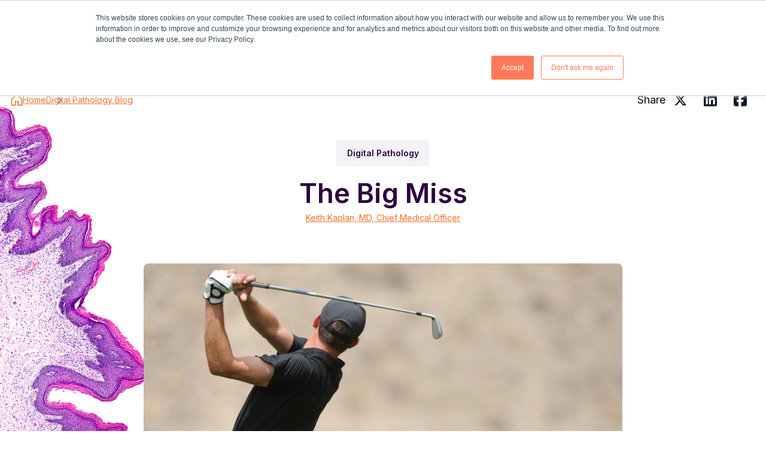

--- FILE ---
content_type: text/html; charset=UTF-8
request_url: https://blog.corista.com/corista-digital-pathology-blog/the-big-miss
body_size: 8725
content:
<!doctype html><html lang="en-us"><head>
    <meta charset="utf-8">
    <title>The Big Miss</title>
    
    <meta name="description" content="How the use of digital pathology will allow pathologists to have the ability to improve patient care.">
    
    
    
      
    

    
    <meta name="viewport" content="width=device-width, initial-scale=1">

    <script src="/hs/hsstatic/jquery-libs/static-1.1/jquery/jquery-1.7.1.js"></script>
<script>hsjQuery = window['jQuery'];</script>
    <meta property="og:description" content="How the use of digital pathology will allow pathologists to have the ability to improve patient care.">
    <meta property="og:title" content="The Big Miss">
    <meta name="twitter:description" content="How the use of digital pathology will allow pathologists to have the ability to improve patient care.">
    <meta name="twitter:title" content="The Big Miss">

    

    
    <style>
a.cta_button{-moz-box-sizing:content-box !important;-webkit-box-sizing:content-box !important;box-sizing:content-box !important;vertical-align:middle}.hs-breadcrumb-menu{list-style-type:none;margin:0px 0px 0px 0px;padding:0px 0px 0px 0px}.hs-breadcrumb-menu-item{float:left;padding:10px 0px 10px 10px}.hs-breadcrumb-menu-divider:before{content:'›';padding-left:10px}.hs-featured-image-link{border:0}.hs-featured-image{float:right;margin:0 0 20px 20px;max-width:50%}@media (max-width: 568px){.hs-featured-image{float:none;margin:0;width:100%;max-width:100%}}.hs-screen-reader-text{clip:rect(1px, 1px, 1px, 1px);height:1px;overflow:hidden;position:absolute !important;width:1px}
</style>

<link rel="stylesheet" href="https://blog.corista.com/hubfs/hub_generated/template_assets/1/170201355384/1743216215903/template_jquery.fancybox.min.css">
<link rel="stylesheet" href="https://blog.corista.com/hubfs/hub_generated/template_assets/1/169412396365/1743216203687/template_main.min.css">
<link rel="stylesheet" href="https://blog.corista.com/hubfs/hub_generated/template_assets/1/169411551263/1743216198408/template_blog.min.css">
<link rel="stylesheet" href="https://blog.corista.com/hubfs/hub_generated/template_assets/1/169411551245/1743216216257/template_theme-overrides.min.css">
<style>
  @font-face {
    font-family: "Inter";
    font-weight: 200;
    font-style: normal;
    font-display: swap;
    src: url("/_hcms/googlefonts/Inter/200.woff2") format("woff2"), url("/_hcms/googlefonts/Inter/200.woff") format("woff");
  }
  @font-face {
    font-family: "Inter";
    font-weight: 700;
    font-style: normal;
    font-display: swap;
    src: url("/_hcms/googlefonts/Inter/700.woff2") format("woff2"), url("/_hcms/googlefonts/Inter/700.woff") format("woff");
  }
  @font-face {
    font-family: "Inter";
    font-weight: 300;
    font-style: normal;
    font-display: swap;
    src: url("/_hcms/googlefonts/Inter/300.woff2") format("woff2"), url("/_hcms/googlefonts/Inter/300.woff") format("woff");
  }
  @font-face {
    font-family: "Inter";
    font-weight: 500;
    font-style: normal;
    font-display: swap;
    src: url("/_hcms/googlefonts/Inter/500.woff2") format("woff2"), url("/_hcms/googlefonts/Inter/500.woff") format("woff");
  }
  @font-face {
    font-family: "Inter";
    font-weight: 600;
    font-style: normal;
    font-display: swap;
    src: url("/_hcms/googlefonts/Inter/600.woff2") format("woff2"), url("/_hcms/googlefonts/Inter/600.woff") format("woff");
  }
  @font-face {
    font-family: "Inter";
    font-weight: 400;
    font-style: normal;
    font-display: swap;
    src: url("/_hcms/googlefonts/Inter/regular.woff2") format("woff2"), url("/_hcms/googlefonts/Inter/regular.woff") format("woff");
  }
</style>

    

    

<!-- Google Tag Manager -->
<script>(function(w,d,s,l,i){w[l]=w[l]||[];w[l].push({'gtm.start':
new Date().getTime(),event:'gtm.js'});var f=d.getElementsByTagName(s)[0],
j=d.createElement(s),dl=l!='dataLayer'?'&l='+l:'';j.async=true;j.src=
'https://www.googletagmanager.com/gtm.js?id='+i+dl;f.parentNode.insertBefore(j,f);
})(window,document,'script','dataLayer','GTM-NR47QH4');</script>
<!-- End Google Tag Manager -->
<meta property="og:image" content="http://blog.corista.com/hubfs/Avoid_Big_Miss_Using_Digital_Pathology.jpg">
<meta property="og:image:width" content="850">
<meta property="og:image:height" content="565">

<meta name="twitter:image" content="http://blog.corista.com/hubfs/Avoid_Big_Miss_Using_Digital_Pathology.jpg">


<meta property="og:url" content="https://blog.corista.com/corista-digital-pathology-blog/the-big-miss">
<meta name="twitter:card" content="summary_large_image">

<link rel="canonical" href="https://blog.corista.com/corista-digital-pathology-blog/the-big-miss">

<meta property="og:type" content="article">
<link rel="alternate" type="application/rss+xml" href="https://blog.corista.com/corista-digital-pathology-blog/rss.xml">
<meta name="twitter:domain" content="blog.corista.com">
<meta name="twitter:site" content="@Corista_LLC">
<script src="//platform.linkedin.com/in.js" type="text/javascript">
    lang: en_US
</script>

<meta http-equiv="content-language" content="en-us">






  <meta name="generator" content="HubSpot"></head>
  <body>
    <div class="body-wrapper   hs-content-id-3923651321 hs-blog-post hs-content-path-corista-digital-pathology-blog-the-big-miss hs-content-name-the-big-miss hs-blog-name-digital-pathology-blog hs-blog-id-4035399000">
      
        <div id="hs_cos_wrapper_module_17175122525583" class="hs_cos_wrapper hs_cos_wrapper_widget hs_cos_wrapper_type_module" style="" data-hs-cos-general-type="widget" data-hs-cos-type="module"><header class="header" data-current-page="/corista-digital-pathology-blog/the-big-miss">
  <div class="container header-top">
    <div class="row top-header-row">
      <figure class="logo-container">
          <a href="https://corista.com" title="Corista, LLC - Home">
            <img src="https://blog.corista.com/hubfs/Corista%20Logo%20Medium.png" alt="Corista 2023 Logo">
          </a>
      </figure>
      <div class="navigation-container">
          <nav class="nav top-level-nav" role="navigation">
            <ul class="menu main-menu">
              
                <li class="menu-list-item  "><a href="https://corista.com/healthcare" class="drop-down" data-target="solutions">Industry Solutions</a></li>
              
                <li class="menu-list-item  "><a href="https://corista.com/technology" class="drop-down" data-target="technology">DP3® Platform</a></li>
              
                <li class="menu-list-item  "><a href="https://corista.com/why-corista">Why Corista</a></li>
              
                <li class="menu-list-item  "><a href="https://blog.corista.com/corista-digital-pathology-blog" class="drop-down" data-target="insights">Resources</a></li>
              
                <li class="menu-list-item  "><a href="https://corista.com/about">About Us</a></li>
              
                <li class="menu-list-item   button-style "><a href="https://corista.com/contact-us">Contact Us</a></li>
              
                <li class="menu-list-item  "><a href=""></a></li>
              
            </ul>
          </nav>
          <div class="menu-toggle"><svg xmlns="http://www.w3.org/2000/svg" viewbox="0 0 448 512"><!--! Font Awesome Pro 6.1.1 by @fontawesome - https://fontawesome.com License - https://fontawesome.com/license (Commercial License) Copyright 2022 Fonticons, Inc. --><path d="M0 96C0 78.33 14.33 64 32 64H416C433.7 64 448 78.33 448 96C448 113.7 433.7 128 416 128H32C14.33 128 0 113.7 0 96zM0 256C0 238.3 14.33 224 32 224H416C433.7 224 448 238.3 448 256C448 273.7 433.7 288 416 288H32C14.33 288 0 273.7 0 256zM416 448H32C14.33 448 0 433.7 0 416C0 398.3 14.33 384 32 384H416C433.7 384 448 398.3 448 416C448 433.7 433.7 448 416 448z" /></svg></div>
      </div>        
    </div>
  </div>
  <nav class="nav sub-navigation" role="navigation">
      
        <div class="container sub-menu sub-menu-solutions" data-menu="solutions">
          <div class="row">
            
              <div class="intro">
                <div class="intro-text">
                  <h4>Industry Solutions</h4>                
                </div>
              </div>
            
            <ul class="sub-menu-items">
                
                  <li>
                    <a href="https://corista.com/healthcare" class="dropdown-link">
                      
                        <figure><img src="https://blog.corista.com/hubfs/healthcare.svg" alt="Healthcare"></figure>
                      
                      <submenu-title>Healthcare</submenu-title>
                      <submenu-subtitle>Increase efficiency and collaboration with an image management solution built by pathologists for pathologists. </submenu-subtitle>
                    </a>
                  </li>
                
                  <li>
                    <a href="https://corista.com/life-sciences" class="dropdown-link">
                      
                        <figure><img src="https://blog.corista.com/hubfs/Atom.svg" alt="Life Sciences"></figure>
                      
                      <submenu-title>Life Sciences</submenu-title>
                      <submenu-subtitle>Conduct more studies and experiments with collaborative access to data and images across labs and locations. </submenu-subtitle>
                    </a>
                  </li>
                
            </ul>
          </div>
        </div>
       
        <div class="container sub-menu sub-menu-technology" data-menu="technology">
          <div class="row">
            
              <div class="intro">
                <div class="intro-text">
                  <h4>DP3 Platform</h4>                
                </div>
              </div>
            
            <ul class="sub-menu-items">
                
                  <li>
                    <a href="https://corista.com/technology" class="dropdown-link">
                      
                        <figure><img src="https://blog.corista.com/hubfs/Atom.svg" alt="DP3 Image Management "></figure>
                      
                      <submenu-title>DP3 Image Management </submenu-title>
                      <submenu-subtitle>Discover how DP3 helps your organization become more efficient and productive. </submenu-subtitle>
                    </a>
                  </li>
                
                  <li>
                    <a href="https://corista.com/integrations" class="dropdown-link">
                      
                        <figure><img src="https://blog.corista.com/hubfs/resources.svg" alt="Integrations"></figure>
                      
                      <submenu-title>Integrations</submenu-title>
                      <submenu-subtitle>Explore DP3's seamless integrations to your favorite tools and applications.</submenu-subtitle>
                    </a>
                  </li>
                
            </ul>
          </div>
        </div>
       
        <div class="container sub-menu sub-menu-insights" data-menu="insights">
          <div class="row">
            
              <div class="intro">
                <div class="intro-text">
                  <h4>Resources</h4>                
                </div>
              </div>
            
            <ul class="sub-menu-items">
                
                  <li>
                    <a href="https://blog.corista.com/corista-digital-pathology-blog" class="dropdown-link">
                      
                        <figure><img src="https://blog.corista.com/hubfs/blog.svg" alt="Blog"></figure>
                      
                      <submenu-title>Blog</submenu-title>
                      <submenu-subtitle>Keep up with industry trends and get insights from our team of renowned scientists and pathologists. </submenu-subtitle>
                    </a>
                  </li>
                
                  <li>
                    <a href="https://corista.com/resources" class="dropdown-link">
                      
                        <figure><img src="https://blog.corista.com/hubfs/resources.svg" alt="Content Library "></figure>
                      
                      <submenu-title>Content Library </submenu-title>
                      <submenu-subtitle>Explore best practices, watch webinars, and read how organizations drive efficiency with Corista.</submenu-subtitle>
                    </a>
                  </li>
                
                  <li>
                    <a href="https://blog.corista.com/corista-news" class="dropdown-link">
                      
                        <figure><img src="https://blog.corista.com/hubfs/Newspaper.svg" alt="News &amp; Events"></figure>
                      
                      <submenu-title>News &amp; Events</submenu-title>
                      <submenu-subtitle>Learn what’s new with Corista and find out about upcoming events. </submenu-subtitle>
                    </a>
                  </li>
                
            </ul>
          </div>
        </div>
       
  </nav>
</header>
<div class="header-spacer"></div></div>
      

     <main id="main-content" class="body-container-wrapper">
        
<div class="body-container body-container--blog-post" id="main-content">
  <div class="row blog-post-intro">
    <ul class="breadcrumbs">
      <li><a href="/" title="Corista, LLC - Home">
          <svg width="16" height="17" viewbox="0 0 16 17" fill="none" xmlns="http://www.w3.org/2000/svg"><path d="M15.1336 7.49058L8.8836 1.24058C8.6492 1.00634 8.33139 0.874756 8.00001 0.874756C7.66863 0.874756 7.35081 1.00634 7.11641 1.24058L0.866414 7.49058C0.749777 7.60635 0.657319 7.74416 0.594417 7.89598C0.531515 8.04781 0.499423 8.21062 0.500008 8.37496V15.875C0.500008 16.0407 0.565856 16.1997 0.683066 16.3169C0.800276 16.4341 0.959247 16.5 1.12501 16.5H6.12501C6.29077 16.5 6.44974 16.4341 6.56695 16.3169C6.68416 16.1997 6.75001 16.0407 6.75001 15.875V11.5H9.25001V15.875C9.25001 16.0407 9.31586 16.1997 9.43307 16.3169C9.55028 16.4341 9.70925 16.5 9.87501 16.5H14.875C15.0408 16.5 15.1997 16.4341 15.317 16.3169C15.4342 16.1997 15.5 16.0407 15.5 15.875V8.37496C15.5006 8.21062 15.4685 8.04781 15.4056 7.89598C15.3427 7.74416 15.2502 7.60635 15.1336 7.49058ZM14.25 15.25H10.5V10.875C10.5 10.7092 10.4342 10.5502 10.3169 10.433C10.1997 10.3158 10.0408 10.25 9.87501 10.25H6.12501C5.95925 10.25 5.80028 10.3158 5.68307 10.433C5.56586 10.5502 5.50001 10.7092 5.50001 10.875V15.25H1.75001V8.37496L8.00001 2.12496L14.25 8.37496V15.25Z" fill="#F3702A" /></svg>
          <span>Home</span>
        </a></li>
      <li><a href="https://blog.corista.com/corista-digital-pathology-blog" title="Blog">
          <span>Digital Pathology Blog</span>
        </a></li>
    </ul> 
    <ul class="social-share">
      <li>Share</li>
      <li><a href="https://twitter.com/home?status=The%20Big%20Miss+https://blog.corista.com/corista-digital-pathology-blog/the-big-miss" class="social-refer twitter" target="_blank"><svg xmlns="http://www.w3.org/2000/svg" viewbox="0 0 512 512"><!--!Font Awesome Free 6.5.2 by @fontawesome - https://fontawesome.com License - https://fontawesome.com/license/free Copyright 2024 Fonticons, Inc.--><path d="M389.2 48h70.6L305.6 224.2 487 464H345L233.7 318.6 106.5 464H35.8L200.7 275.5 26.8 48H172.4L272.9 180.9 389.2 48zM364.4 421.8h39.1L151.1 88h-42L364.4 421.8z" /></svg></a></li>
      <li><a href="https://www.linkedin.com/sharing/share-offsite/?url=https://blog.corista.com/corista-digital-pathology-blog/the-big-miss" class="social-refer linkedin" target="_blank"><svg xmlns="http://www.w3.org/2000/svg" viewbox="0 0 448 512"><!--!Font Awesome Free 6.5.2 by @fontawesome - https://fontawesome.com License - https://fontawesome.com/license/free Copyright 2024 Fonticons, Inc.--><path d="M416 32H31.9C14.3 32 0 46.5 0 64.3v383.4C0 465.5 14.3 480 31.9 480H416c17.6 0 32-14.5 32-32.3V64.3c0-17.8-14.4-32.3-32-32.3zM135.4 416H69V202.2h66.5V416zm-33.2-243c-21.3 0-38.5-17.3-38.5-38.5S80.9 96 102.2 96c21.2 0 38.5 17.3 38.5 38.5 0 21.3-17.2 38.5-38.5 38.5zm282.1 243h-66.4V312c0-24.8-.5-56.7-34.5-56.7-34.6 0-39.9 27-39.9 54.9V416h-66.4V202.2h63.7v29.2h.9c8.9-16.8 30.6-34.5 62.9-34.5 67.2 0 79.7 44.3 79.7 101.9V416z" /></svg></a></li> 
      <li><a href="https://www.facebook.com/share.php?u=https://blog.corista.com/corista-digital-pathology-blog/the-big-miss&amp;title=The%20Big%20Miss" class="social-refer facebook" target="_blank"><svg xmlns="http://www.w3.org/2000/svg" viewbox="0 0 448 512"><!--!Font Awesome Free 6.5.2 by @fontawesome - https://fontawesome.com License - https://fontawesome.com/license/free Copyright 2024 Fonticons, Inc.--><path d="M64 32C28.7 32 0 60.7 0 96V416c0 35.3 28.7 64 64 64h98.2V334.2H109.4V256h52.8V222.3c0-87.1 39.4-127.5 125-127.5c16.2 0 44.2 3.2 55.7 6.4V172c-6-.6-16.5-1-29.6-1c-42 0-58.2 15.9-58.2 57.2V256h83.6l-14.4 78.2H255V480H384c35.3 0 64-28.7 64-64V96c0-35.3-28.7-64-64-64H64z" /></svg></a></li>
    </ul>
  </div>
  
  <article class="blog-post">
    <figure class="background-feature parallax-container animate-down sizing-left post-listing-a">  
        <img src="https://blog.corista.com/hubfs/images/post-listing-a.png" alt="post-listing-a" class="parallax-image">  
    </figure>
    <figure class="background-feature parallax-container animate-down sizing-right post-listing-b">  
        <img src="https://blog.corista.com/hubfs/images/post-listing-b.png" alt="post-listing-b" class="parallax-image">  
    </figure>
    <div class="row post-info">             
      
        <ul class="blog-post__tags">
          
          <li><a class="blog-post__tag-link" href="https://blog.corista.com/corista-digital-pathology-blog/topic/digital-pathology" rel="tag">Digital Pathology</a></li>
          
        </ul>
      
      <div class="title-and-author">
        <h1><span id="hs_cos_wrapper_name" class="hs_cos_wrapper hs_cos_wrapper_meta_field hs_cos_wrapper_type_text" style="" data-hs-cos-general-type="meta_field" data-hs-cos-type="text">The Big Miss</span></h1>
        
          <a href="https://blog.corista.com/corista-digital-pathology-blog/author/keith-kaplan-md-chief-medical-officer" rel="author">
            <span>Keith Kaplan, MD, Chief Medical Officer</span>
          </a>
        
      </div>        
    </div>
    <div class="row blog-post-interior">
      
        <div class="post-thumb">
          <img src="http://blog.corista.com/hubfs/Avoid_Big_Miss_Using_Digital_Pathology.jpg" alt="The Big Miss">
        </div>
      
      <div class="blog-post__body">
        <span id="hs_cos_wrapper_post_body" class="hs_cos_wrapper hs_cos_wrapper_meta_field hs_cos_wrapper_type_rich_text" style="" data-hs-cos-general-type="meta_field" data-hs-cos-type="rich_text"><p>Several years ago Tiger Wood’s former golf coach wrote a book with the above title.<span>&nbsp;</span>Among providing glimpses of Tiger’s personal life, his work ethic, practice routines, diet, interaction with his wife, etc… the author of course talks about Tiger’s presence on the golf course, his swing mechanics and level of focus on the course.</p>
<!--more-->
<p>Many golf books, whether they are instructional or biographical about the game’s best players, have a very common theme: golf is a game of controlled misses.<span>&nbsp;</span>Turn on the TV nearly any weekend and the golf commentators would have you believe that the players form their shots to try to record the lowest scores. They talk about their distance off the tee, spin control or putting speed.<span>&nbsp;</span>As much as they try to hit the best shot, and every shot is a new shot, and the last shot is in the past, and all the other sports psychology euphemisms, golf isn’t as much about hitting good shots in a string of holes or days of a tournament as much as it is about not hitting too many bad shots. Make the shots you should. Avoid the misses. Especially the big misses. The ones that go left, as was the case for Tiger on courses where left had hazards and could potentially knock him out of contention in major tournaments, were “big misses” that he aimed to avoid.</p>
<p>Medicine is also about controlling misses. Not necessarily hitting the ball 300 yards down the middle, but getting on the green safely to have a birdie attempt, not dealing with out of bounds or the need to take drop balls.</p>
<p>Pathology in particular, I think, is not a lot about hitting big shots consistently, but controlling for errors. We should be expected to recognize “clearly benign” from “clearly malignant” on a slide.<span>&nbsp;</span>The challenges occur when the answer is not “clearly” one or the other. There was a recent article on showing discordance among pathologists for “gray” areas in pathology published in JAMA, and a more recent study showing 20% of diagnoses referred to a referral center were changed, some with clinical significance, published in the breast literature.</p>
<p>Biology is not linear.<span>&nbsp;</span>Tumors do not jump from well to moderately to poorly differentiated, but we make grading and staging schemes linear.<span>&nbsp;</span>We try to take biologic continuums and put them on a line with a constant slope of 1 when in fact the biology is not linear nor are the pathologists.<span>&nbsp;</span>One person’s “moderately differentiated” can be another’s “well-differentiated.” It is part art and part science to eliminate big misses.<span>&nbsp;</span>Just as with atypical ductal hyperplasia and ductal carcinoma in-situ in breast pathology, for example, there are differences of opinion.</p>
<p>The good news/bad news is that we have been at this long enough to know our limitations. While some of the technologies have improved (improved staining and light microscopy, outcomes studies and the like), there will always be some degree of uncertainty.</p>
<p>In addition to the obvious roles for digital pathology for peer review, QA, second opinion, expert consultation and archiving material to compare with subsequent material, perhaps the greatest impact digital pathology will have is removing some of this subjectivity by utilizing quantified analysis and pattern recognition tools.</p>
<p>The use of digital pathology will allow us to have the ability to avoid the big miss -- the decision between whether to remove more tissue or not, the ability to perhaps better predict outcomes beyond light microscopy alone and improve patients' lives with a greater degree of confidence to complete our rounds.</p>
<p style="text-align: center;"><em>If you liked this post from Dr. Keith Kaplan, subscribe to the blog to receive new blog posts directly in your inbox.</em></p>
<p style="text-align: center;"><em><!--HubSpot Call-to-Action Code --><span class="hs-cta-wrapper" id="hs-cta-wrapper-657913c4-a8d6-481e-bb74-4fca37a2545e"><span class="hs-cta-node hs-cta-657913c4-a8d6-481e-bb74-4fca37a2545e" id="hs-cta-657913c4-a8d6-481e-bb74-4fca37a2545e"><!--[if lte IE 8]><div id="hs-cta-ie-element"></div><![endif]--><a href="https://cta-redirect.hubspot.com/cta/redirect/256439/657913c4-a8d6-481e-bb74-4fca37a2545e"><img class="hs-cta-img" id="hs-cta-img-657913c4-a8d6-481e-bb74-4fca37a2545e" style="border-width:0px;" src="https://no-cache.hubspot.com/cta/default/256439/657913c4-a8d6-481e-bb74-4fca37a2545e.png" alt="Subscribe to Corista's Blog"></a></span><script charset="utf-8" src="/hs/cta/cta/current.js"></script><script type="text/javascript"> hbspt.cta._relativeUrls=true;hbspt.cta.load(256439, '657913c4-a8d6-481e-bb74-4fca37a2545e', {"useNewLoader":"true","region":"na1"}); </script></span><!-- end HubSpot Call-to-Action Code --> </em></p></span>
      </div>
    </div>
  </article>
</div>

      </main>

      
        <div id="hs_cos_wrapper_module_171769522609723" class="hs_cos_wrapper hs_cos_wrapper_widget hs_cos_wrapper_type_module" style="" data-hs-cos-general-type="widget" data-hs-cos-type="module"><footer>
  <div class="footer">
    <div class="row footer-summary">
      <div class="footer-info">
        <figure class="logo-container">
            <a href="/" title="Corista, LLC - Home">
              <img src="https://blog.corista.com/hubfs/Corista%20Logo%20Medium.png" alt="Corista 2023 Logo">
            </a>
        </figure>
        <p>Corista delivers the industry’s most extensive array of workflow, data management, integrated analytics, and collaborative tools for pathology. </p>
        <ul class="social">
          <li>
            <a href="http://twitter.com/corista_llc" title="X-Twitter" target="_blank"><svg xmlns="http://www.w3.org/2000/svg" viewbox="0 0 512 512"><!--!Font Awesome Free 6.5.2 by @fontawesome - https://fontawesome.com License - https://fontawesome.com/license/free Copyright 2024 Fonticons, Inc.--><path d="M389.2 48h70.6L305.6 224.2 487 464H345L233.7 318.6 106.5 464H35.8L200.7 275.5 26.8 48H172.4L272.9 180.9 389.2 48zM364.4 421.8h39.1L151.1 88h-42L364.4 421.8z" /></svg></a>
          </li>
          <li>
            <a href="https://www.linkedin.com/company/2487521?trk=cws-btn-overview-0-0" title="Linked In" target="_blank"><svg xmlns="http://www.w3.org/2000/svg" viewbox="0 0 448 512"><!--!Font Awesome Free 6.5.2 by @fontawesome - https://fontawesome.com License - https://fontawesome.com/license/free Copyright 2024 Fonticons, Inc.--><path d="M416 32H31.9C14.3 32 0 46.5 0 64.3v383.4C0 465.5 14.3 480 31.9 480H416c17.6 0 32-14.5 32-32.3V64.3c0-17.8-14.4-32.3-32-32.3zM135.4 416H69V202.2h66.5V416zm-33.2-243c-21.3 0-38.5-17.3-38.5-38.5S80.9 96 102.2 96c21.2 0 38.5 17.3 38.5 38.5 0 21.3-17.2 38.5-38.5 38.5zm282.1 243h-66.4V312c0-24.8-.5-56.7-34.5-56.7-34.6 0-39.9 27-39.9 54.9V416h-66.4V202.2h63.7v29.2h.9c8.9-16.8 30.6-34.5 62.9-34.5 67.2 0 79.7 44.3 79.7 101.9V416z" /></svg></a>
          </li>
        </ul>
      </div>
      <nav class="footer-navs">
         
           <span id="hs_cos_wrapper_module_171769522609723_" class="hs_cos_wrapper hs_cos_wrapper_widget hs_cos_wrapper_type_menu" style="" data-hs-cos-general-type="widget" data-hs-cos-type="menu"><div id="hs_menu_wrapper_module_171769522609723_" class="hs-menu-wrapper active-branch flyouts hs-menu-flow-horizontal" role="navigation" data-sitemap-name="default" data-menu-id="169689205177" aria-label="Navigation Menu">
 <ul role="menu">
  <li class="hs-menu-item hs-menu-depth-1 hs-item-has-children" role="none"><a href="https://corista.com/healthcare" aria-haspopup="true" aria-expanded="false" role="menuitem">Industry Solutions</a>
   <ul role="menu" class="hs-menu-children-wrapper">
    <li class="hs-menu-item hs-menu-depth-2" role="none"><a href="https://corista.com/healthcare" role="menuitem">Healthcare</a></li>
    <li class="hs-menu-item hs-menu-depth-2" role="none"><a href="https://corista.com/life-sciences" role="menuitem">Life Sciences</a></li>
   </ul></li>
 </ul>
</div></span>
          
           <span id="hs_cos_wrapper_module_171769522609723_" class="hs_cos_wrapper hs_cos_wrapper_widget hs_cos_wrapper_type_menu" style="" data-hs-cos-general-type="widget" data-hs-cos-type="menu"><div id="hs_menu_wrapper_module_171769522609723_" class="hs-menu-wrapper active-branch flyouts hs-menu-flow-horizontal" role="navigation" data-sitemap-name="default" data-menu-id="169698924305" aria-label="Navigation Menu">
 <ul role="menu">
  <li class="hs-menu-item hs-menu-depth-1 hs-item-has-children" role="none"><a href="https://corista.com/technology" aria-haspopup="true" aria-expanded="false" role="menuitem">DP3 Platform</a>
   <ul role="menu" class="hs-menu-children-wrapper">
    <li class="hs-menu-item hs-menu-depth-2" role="none"><a href="https://corista.com/technology" role="menuitem">DP3 Image Management</a></li>
    <li class="hs-menu-item hs-menu-depth-2" role="none"><a href="https://corista.com/integrations" role="menuitem">Integrations</a></li>
   </ul></li>
 </ul>
</div></span>
          
           <span id="hs_cos_wrapper_module_171769522609723_" class="hs_cos_wrapper hs_cos_wrapper_widget hs_cos_wrapper_type_menu" style="" data-hs-cos-general-type="widget" data-hs-cos-type="menu"><div id="hs_menu_wrapper_module_171769522609723_" class="hs-menu-wrapper active-branch flyouts hs-menu-flow-horizontal" role="navigation" data-sitemap-name="default" data-menu-id="169695654215" aria-label="Navigation Menu">
 <ul role="menu">
  <li class="hs-menu-item hs-menu-depth-1 hs-item-has-children" role="none"><a href="https://blog.corista.com/corista-digital-pathology-blog" aria-haspopup="true" aria-expanded="false" role="menuitem">Resources</a>
   <ul role="menu" class="hs-menu-children-wrapper">
    <li class="hs-menu-item hs-menu-depth-2" role="none"><a href="https://blog.corista.com/corista-digital-pathology-blog" role="menuitem">Blog</a></li>
    <li class="hs-menu-item hs-menu-depth-2" role="none"><a href="https://corista.com/resources" role="menuitem">Content Library </a></li>
    <li class="hs-menu-item hs-menu-depth-2" role="none"><a href="https://blog.corista.com/corista-news" role="menuitem">News &amp; Events</a></li>
   </ul></li>
 </ul>
</div></span>
          
           <span id="hs_cos_wrapper_module_171769522609723_" class="hs_cos_wrapper hs_cos_wrapper_widget hs_cos_wrapper_type_menu" style="" data-hs-cos-general-type="widget" data-hs-cos-type="menu"><div id="hs_menu_wrapper_module_171769522609723_" class="hs-menu-wrapper active-branch flyouts hs-menu-flow-horizontal" role="navigation" data-sitemap-name="default" data-menu-id="169698924356" aria-label="Navigation Menu">
 <ul role="menu">
  <li class="hs-menu-item hs-menu-depth-1" role="none"><a href="https://corista.com/why-corista" role="menuitem">Why Corista</a></li>
  <li class="hs-menu-item hs-menu-depth-1" role="none"><a href="https://corista.com/about" role="menuitem">About Us</a></li>
  <li class="hs-menu-item hs-menu-depth-1" role="none"><a href="https://corista.com/contact-us" role="menuitem">Contact</a></li>
 </ul>
</div></span>
          
      </nav>
    </div>
    <div class="row footer-contact-row">
      <h4>
        Contact Us
      </h4>
      <ul class="footer-contacts">
        <li>
          <figure><svg xmlns="http://www.w3.org/2000/svg" viewbox="0 0 512 512"><!--!Font Awesome Free 6.5.2 by @fontawesome - https://fontawesome.com License - https://fontawesome.com/license/free Copyright 2024 Fonticons, Inc.--><path d="M164.9 24.6c-7.7-18.6-28-28.5-47.4-23.2l-88 24C12.1 30.2 0 46 0 64C0 311.4 200.6 512 448 512c18 0 33.8-12.1 38.6-29.5l24-88c5.3-19.4-4.6-39.7-23.2-47.4l-96-40c-16.3-6.8-35.2-2.1-46.3 11.6L304.7 368C234.3 334.7 177.3 277.7 144 207.3L193.3 167c13.7-11.2 18.4-30 11.6-46.3l-40-96z" /></svg></figure>
          <a href="tel:978-287-6188">978-287-6188</a>
        </li>
        <li>
          <figure><svg width="20" height="14.062" fill="none" version="1.1" viewbox="0 0 20 14.062" xmlns="http://www.w3.org/2000/svg"><path d="m19.823 1.0047-6.0656 6.0265 6.0656 6.0265c0.1096-0.2292 0.1762-0.4825 0.1762-0.7531v-10.547c0-0.27059-0.0666-0.52391-0.1762-0.75309z" /><path d="m18.241 0h-16.484c-0.27058 0-0.5239 0.06652-0.75308 0.17617l7.7525 7.7134c0.68547 0.6855 1.8001 0.6855 2.4856 0l7.7525-7.7134c-0.2292-0.10965-0.4825-0.17617-0.7531-0.17617z" /><path d="m0.17617 1.0047c-0.10965 0.22918-0.17617 0.4825-0.17617 0.75309v10.547c0 0.2706 0.066523 0.524 0.17617 0.7531l6.0656-6.0265z" /><path d="m12.929 7.8594-0.8584 0.8583c-1.1421 1.1422-3.0006 1.1422-4.1427 0l-0.85828-0.8583-6.0656 6.0265c0.22918 0.1097 0.4825 0.1762 0.75308 0.1762h16.484c0.2706 0 0.5239-0.0665 0.7531-0.1762z" /></svg></figure>
          <a href="mailto:info@corista.com">info@corista.com</a>
        </li>
        <li>
          <figure><svg xmlns="http://www.w3.org/2000/svg" viewbox="0 0 384 512"><!--!Font Awesome Free 6.5.2 by @fontawesome - https://fontawesome.com License - https://fontawesome.com/license/free Copyright 2024 Fonticons, Inc.--><path d="M215.7 499.2C267 435 384 279.4 384 192C384 86 298 0 192 0S0 86 0 192c0 87.4 117 243 168.3 307.2c12.3 15.3 35.1 15.3 47.4 0zM192 128a64 64 0 1 1 0 128 64 64 0 1 1 0-128z" /></svg></figure>
          <span>9 Damonmill Square, Suite 6A Concord, MA 01742</span>
        </li>        
      </ul>
       <p class="copyright">
          © 2026 Corista. All rights reserved.
        </p>
    </div>
    <div class="row footer-meta">
      
        <span class="notice">
         DP3 is CE-marked for in-vitro diagnostic use in Europe and is licensed by Health Canada for clinical diagnoses. DP3 is pursuing 510(k) clearance for diagnostic use in the United States but is not currently cleared for primary diagnosis in the US.
        </span>
            
    </div>
  </div>
</footer></div>
      
    </div>
    
    
<!-- HubSpot performance collection script -->
<script defer src="/hs/hsstatic/content-cwv-embed/static-1.1293/embed.js"></script>
<script src="https://blog.corista.com/hubfs/hub_generated/template_assets/1/169993822894/1743216220172/template_jquery.inview.min.js"></script>
<script src="https://blog.corista.com/hubfs/hub_generated/template_assets/1/170100485953/1743216220778/template_simpleParallax.min.js"></script>
<script src="https://blog.corista.com/hubfs/hub_generated/template_assets/1/170202052908/1743216221148/template_jquery.fancybox.min.js"></script>
<script src="https://blog.corista.com/hubfs/hub_generated/template_assets/1/169413469495/1743216217866/template_detect_swipe.min.js"></script>
<script src="https://blog.corista.com/hubfs/hub_generated/template_assets/1/169413039728/1743216221554/template_main.min.js"></script>
<script>
var hsVars = hsVars || {}; hsVars['language'] = 'en-us';
</script>

<script src="/hs/hsstatic/cos-i18n/static-1.53/bundles/project.js"></script>
<script src="/hs/hsstatic/keyboard-accessible-menu-flyouts/static-1.17/bundles/project.js"></script>

<!-- Start of HubSpot Analytics Code -->
<script type="text/javascript">
var _hsq = _hsq || [];
_hsq.push(["setContentType", "blog-post"]);
_hsq.push(["setCanonicalUrl", "https:\/\/blog.corista.com\/corista-digital-pathology-blog\/the-big-miss"]);
_hsq.push(["setPageId", "3923651321"]);
_hsq.push(["setContentMetadata", {
    "contentPageId": 3923651321,
    "legacyPageId": "3923651321",
    "contentFolderId": null,
    "contentGroupId": 4035399000,
    "abTestId": null,
    "languageVariantId": 3923651321,
    "languageCode": "en-us",
    
    
}]);
</script>

<script type="text/javascript" id="hs-script-loader" async defer src="/hs/scriptloader/256439.js"></script>
<!-- End of HubSpot Analytics Code -->


<script type="text/javascript">
var hsVars = {
    render_id: "bcc9bf69-ac01-4a86-afb8-2e894a269b3a",
    ticks: 1767764726948,
    page_id: 3923651321,
    
    content_group_id: 4035399000,
    portal_id: 256439,
    app_hs_base_url: "https://app.hubspot.com",
    cp_hs_base_url: "https://cp.hubspot.com",
    language: "en-us",
    analytics_page_type: "blog-post",
    scp_content_type: "",
    
    analytics_page_id: "3923651321",
    category_id: 3,
    folder_id: 0,
    is_hubspot_user: false
}
</script>


<script defer src="/hs/hsstatic/HubspotToolsMenu/static-1.432/js/index.js"></script>

<!-- Google Tag Manager (noscript) -->
<noscript><iframe src="https://www.googletagmanager.com/ns.html?id=GTM-NR47QH4" height="0" width="0" style="display:none;visibility:hidden"></iframe></noscript>
<!-- End Google Tag Manager (noscript) -->
<!--dont remove this code----------------------->
<script src="https://blog.corista.com/hubfs/hub_generated/template_assets/1/2017283139/1743216216864/template_Corista_Nov2014-main.js"></script>
<!--dont remove this end code----------------->

<div id="fb-root"></div>
  <script>(function(d, s, id) {
  var js, fjs = d.getElementsByTagName(s)[0];
  if (d.getElementById(id)) return;
  js = d.createElement(s); js.id = id;
  js.src = "//connect.facebook.net/en_US/sdk.js#xfbml=1&version=v3.0";
  fjs.parentNode.insertBefore(js, fjs);
 }(document, 'script', 'facebook-jssdk'));</script> <script>!function(d,s,id){var js,fjs=d.getElementsByTagName(s)[0];if(!d.getElementById(id)){js=d.createElement(s);js.id=id;js.src="https://platform.twitter.com/widgets.js";fjs.parentNode.insertBefore(js,fjs);}}(document,"script","twitter-wjs");</script>
 


    
    
    
    
    
    
  
</body></html>

--- FILE ---
content_type: text/css
request_url: https://blog.corista.com/hubfs/hub_generated/template_assets/1/169411551245/1743216216257/template_theme-overrides.min.css
body_size: 5875
content:
:root{--purple:92358D;--dark-purple:#2d033f;--orange:#f3702a;--dark-blue:#1e175a;--blue:#3777bc;--pink:#ff5966;--light-gray:#f2f4f7;--header:100px;--header-scrolled:90px;--transition:180ms ease-in-out all}figure{display:block;margin:0;position:relative}figure img{display:block;height:auto;max-width:100%;width:100%}main{display:block;overflow:clip;position:relative}.content-wrapper{max-width:1240px}.content-wrapper--vertical-spacing,.dnd-section{padding:80px 1rem}.row-depth-1.dnd-section{position:relative}.dnd-section .row-fluid{display:flex;flex-flow:row wrap;position:static}.dnd-section>.row-fluid{max-width:1240px}.row{align-items:stretch;display:flex;flex-flow:row wrap;justify-content:flex-start;margin:0 auto;max-width:1280px;padding:0 1rem}@supports(animation:animation){.animate{opacity:0;transition:all .18s cubic-bezier(.55,.38,.46,.96)}.animation{opacity:1}}.hs-video-wrapper{border-radius:8px;overflow:hidden}html{font-size:18px}body{line-height:150%}body,p{text-decoration:none}a,body,p{font-family:Inter,sans-serif;font-style:normal;font-weight:400}a{color:#f3702a;text-decoration:underline;transition:var(--transition)}a:active,a:focus,a:hover{color:var(--purple)}.h1,h1{font-size:45px;line-height:120%}.h1,.h2,h1,h2{color:#2d033f;font-family:Inter,sans-serif;font-style:normal;font-weight:600;text-decoration:none;text-transform:none}.h2,h2{font-size:36px;line-height:125%}.h3,h3{font-size:24px;font-weight:600;line-height:130%}.h3,.h4,h3,h4{color:#2d033f;font-family:Inter,sans-serif;font-style:normal;text-decoration:none;text-transform:none}.h4,h4{font-size:20px;font-weight:500}.h5,h5{color:#000;font-size:16px;font-weight:300}.h5,.h6,h5,h6{font-family:Inter,sans-serif;font-style:normal;text-decoration:none;text-transform:none}.h6,h6{color:#2d033f;font-size:14px;font-weight:200}blockquote{border-left-color:#f3702a}.button-wrapper{align-items:center;display:flex;flex-flow:row wrap;gap:1rem;justify-content:flex-start}.button-wrapper.h-align-CENTER{justify-content:center}.button-wrapper.h-align-RIGHT{justify-content:flex-end}input,textarea{border:1px solid #d0d5dd;border-radius:4px;color:#000;max-width:100%;width:100%}a.button,button,input,input[type=submit],textarea{display:block;font-size:1rem;height:auto;line-height:100%;margin:0;padding:1rem 1.75rem}a.button,button,input[type=submit]{background:var(--orange);border:1px solid var(--orange);border-radius:4px;color:#fff;font-weight:600;position:relative;text-decoration:none;transition:var(--transition);width:auto}a.button.style_2,a.button:hover,input[type=submit]:hover{background:#fff;color:var(--orange)}a.button.style_2:hover{background:var(--orange);color:#fff}a.large-link{height:100%;left:0;position:absolute;top:0;width:100%;z-index:10}.submitted-message,form{font-family:Inter,sans-serif;font-style:normal;font-weight:400;text-decoration:none}.form-title{color:#f3702a}form label,form legend{color:#2d033f}form input[type=email],form input[type=file],form input[type=number],form input[type=password],form input[type=tel],form input[type=text],form select,form textarea{background-color:#fff;border:2px solid #d1d6dc;border-radius:3px;color:#2d033f}::-webkit-input-placeholder{color:#667085}::-moz-placeholder{color:#667085}:-ms-input-placeholder{color:#667085}::placeholder{color:#667085}.hs-fieldtype-date .input .hs-dateinput:before{color:#667085}.fn-date-picker td.is-selected .pika-button{background:#2d033f}.fn-date-picker td .pika-button:hover{background-color:#2d033f!important}.fn-date-picker td.is-today .pika-button{color:#2d033f}table{background-color:#fff}table,td,th{border:1px solid #2d033f}td,th{color:#2d033f;padding:18px}thead th{background-color:#2d033f;color:#fff}tfoot td{background-color:#fff;color:#2d033f}.header{background-color:#f3702a}.header__language-switcher .lang_list_class li a,.header__language-switcher-label-current,.header__logo .logo-company-name,.menu__link{color:#2d033f}.menu__child-toggle-icon{border-top-color:#2d033f}.header__language-switcher .lang_list_class li a:focus,.header__language-switcher .lang_list_class li:hover a,.header__language-switcher-label-current:focus,.header__language-switcher-label-current:hover,.menu .menu__link:focus,.menu .menu__link:hover{color:#050017}.menu__child-toggle-icon:focus,.menu__child-toggle-icon:hover{border-top-color:#050017}.header__language-switcher .lang_list_class li a:active,.header__language-switcher-label-current:active,.menu .menu__link:active{color:#552b67}.menu__child-toggle-icon:active{border-top-color:#552b67}.menu .menu__item--depth-1>.menu__link--active-link:after{background-color:#2d033f}@media (min-width:767px){.header__language-switcher .lang_list_class,.menu .menu__submenu,.menu__submenu--level-2>.menu__item:first-child:before{background-color:#fff;border:2px solid #2d033f}}.menu__submenu .menu__link,.menu__submenu .menu__link:focus,.menu__submenu .menu__link:hover{background-color:#fff;color:#2d033f}.header__language-switcher .lang_list_class:before{border-bottom-color:#2d033f}.header__language-switcher .lang_list_class li:hover,.menu__submenu .menu__link:focus,.menu__submenu .menu__link:hover,.menu__submenu--level-2>.menu__item:first-child.focus:before,.menu__submenu--level-2>.menu__item:first-child:hover:before{background-color:#f3702a}.header__language-switcher .lang_list_class.first-active:after{border-bottom-color:#f3702a}.header__language-switcher .lang_list_class li a,.header__language-switcher-label-current{font-family:Inter}.header__language-switcher-label-current:after{border-top-color:#2d033f}@media(max-width:767px){.header__navigation{background-color:#f3702a}.header__navigation-toggle svg,.menu-arrow svg{fill:#2d033f}}.footer{background-color:#f2f4f7;padding:64px 0;position:relative;z-index:5}.footer h1,.footer h2,.footer h3,.footer h4,.footer h5,.footer h6,.footer img,.footer label,.footer li,.footer p,.footer span{color:#101828}.footer figure.logo-container{z-index:1}.footer-info{align-items:flex-start;display:flex;flex:0 1 368px;flex-flow:column;gap:18px;justify-content:flex-start}.footer .row{gap:84px}.footer-info p{color:#000;font-size:.888889rem;line-height:145%;margin:0}ul.social{flex-flow:row;gap:24px;list-style:none;margin:1rem 0 0;padding:0}ul.social,ul.social li a{align-items:center;display:flex}ul.social li a{height:28px;justify-content:center;width:28px}ul.social li a svg{height:100%;max-width:100%;object-fit:contain;width:100%;fill:var(--dark-purple);transition:var(--transition)}ul.social li a:hover svg{fill:var(--orange)}.footer-info h4{font-size:18px;margin:0 0 1rem}.row.footer-contact-row h4{font-size:18px;margin:1rem 0 0;width:100%}ul.footer-contacts{display:flex;flex-flow:column;gap:.5rem;list-style:none;margin:0;padding:0}ul.footer-contacts li{align-items:flex-start;display:flex;flex-flow:row;gap:18px;justify-content:flex-start}ul.footer-contacts li svg{height:18px;object-fit:cover;object-position:center center;width:18px;fill:#1e175a}ul.footer-contacts li figure{align-items:center;display:flex;height:18px;justify-content:center;margin:0;width:21px}ul.footer-contacts li a,ul.footer-contacts li span{color:#1e175a;display:block;font-size:16px;line-height:125%;text-decoration:none}ul.footer-contacts li a:hover{color:var(--orange)}nav.footer-navs .hs-menu-wrapper ul.hs-menu-children-wrapper{display:flex;gap:12px;left:unset!important;margin-top:28px;opacity:1!important;position:relative;top:unset!important}nav.footer-navs{align-items:flex-start;display:flex;flex:1;flex-flow:row wrap;gap:32px;justify-content:space-between;padding-top:14px}.footer .hs-menu-wrapper ul{flex-flow:column;gap:18px}.footer .hs_cos_wrapper_type_menu{display:flex;flex:1}.footer nav.footer-navs ul a{color:#1e175a;display:block;font-size:1rem;font-weight:600;line-height:150%;text-decoration:none}.footer nav.footer-navs ul a:hover{color:var(--orange)}nav.footer-navs .hs-menu-item.hs-item-has-children>a{pointer-events:none}.footer nav.footer-navs ul ul.hs-menu-children-wrapper a{color:#101828;font-size:.88889rem;margin-left:12px}.footer nav.footer-navs ul ul.hs-menu-children-wrapper a:hover{color:var(--orange)}.footer .row.footer-contact-row{align-items:flex-end;flex-flow:row wrap;gap:1rem 2rem;justify-content:space-between}.footer .footer-meta{align-items:flex-end;gap:2rem;justify-content:space-between;padding:2rem 1rem 0}p.copyright{color:#1e175a;font-size:.77778rem;font-weight:500;line-height:100%;margin:0}.footer span.notice{color:#1e175a;display:block;font-size:13px;font-weight:500;line-height:140%;max-width:100%}.blog-post__meta a,.blog-post__tag-link{color:#101828}.blog-post__tag-link:focus,.blog-post__tag-link:hover{color:#000}.blog-post__tag-link:active{color:#384050}.blog-related-posts__title-link,.blog-related-posts__title-link:active,.blog-related-posts__title-link:focus,.blog-related-posts__title-link:hover{font-family:Inter,sans-serif;font-style:normal;font-weight:600;text-decoration:none;text-transform:none}.blog-related-posts__title-link{color:#2d033f}.blog-related-posts__title-link:focus,.blog-related-posts__title-link:hover{color:#050017}.blog-related-posts__title-link:active{color:#552b67}.blog-comments{margin-bottom:80px}#comments-listing .comment-reply-to{color:#f3702a}#comments-listing .comment-reply-to:focus,#comments-listing .comment-reply-to:hover{color:#cb4802}#comments-listing .comment-reply-to:active{color:#ff9852}.hs-search-results__title{color:#2d033f;font-family:Inter,sans-serif;font-style:normal;font-weight:600;text-decoration:none}.blog-index__post-title-link,.blog-index__post-title-link:active,.blog-index__post-title-link:focus,.blog-index__post-title-link:hover{font-family:Inter,sans-serif;font-style:normal;font-weight:600;text-decoration:none;text-transform:none}.blog-index__post-title-link{color:#2d033f}.blog-index__post-title-link:focus,.blog-index__post-title-link:hover{color:#050017}.blog-index__post-title-link:active{color:#552b67}.blog-index__post-author-name,.blog-index__post-tag,.pagination__link--number,.pagination__link-text{color:#101828}.pagination__link--number:focus,.pagination__link--number:hover,.pagination__link:focus .pagination__link-text,.pagination__link:hover .pagination__link-text{color:#000}.pagination__link--number:active,.pagination__link:active .pagination__link-text{color:#384050}.pagination__link-icon svg{fill:#101828}.card__price{color:#2d033f;font-family:Inter,sans-serif;font-size:24px;font-style:normal;font-weight:600;text-decoration:none}.card__body svg{fill:#2d033f}img{max-width:100%}.header-top{background:#fff;border-bottom:1px solid #eceded;display:flex;height:auto;left:0;position:fixed;top:0;transition:var(--transition);width:100%;z-index:9999}body.header-scrolled .header-top{height:auto}.header-spacer{background:#fff;clear:both;display:block;height:var(--header);position:relative;width:100%}header.header .row{height:var(--header);justify-content:space-between;margin:0 auto;max-width:1280px;padding:0 1rem;transition:var(--transition);width:100%}.logo-container,header.header .row{align-items:center;display:flex;flex-flow:row wrap;position:relative}.logo-container{flex:1;margin:0;max-width:136px;z-index:9999}.logo-container,.logo-container a{height:auto;justify-content:flex-start}.logo-container a{align-items:center;display:flex;flex-flow:row wrap;width:100%}.logo-container img{display:block;height:auto;margin:0;width:136px}.header ul.menu.main-menu{align-items:center;display:flex;flex-flow:row wrap;justify-content:flex-start;list-style:none;margin:0;padding:0}.header ul.menu.main-menu li a{color:#000;display:block;font-size:.888889rem;font-weight:400;margin:0;padding:.65rem 1.25rem;position:relative;text-decoration:none;transition:var(--transition)}.header ul.menu.main-menu>li a{align-items:center;display:flex;height:var(--header)}.header ul.menu.main-menu li a.current-page{font-weight:600}.header ul.menu.main-menu li a.current-page,.header ul.menu.main-menu li a:hover{color:var(--orange)}.header ul.menu.main-menu li.button-style{background:#2d033f;border:0;border-radius:4px;margin-left:2.5rem;transition:var(--transition)}.header ul.menu.main-menu li.button-style:hover{background:var(--orange)}.header ul.menu.main-menu li.button-style a{color:#fff;font-weight:600;height:auto}header div.sub-menu{background:#eaecf5;box-shadow:0 0 10px 2px rgba(0,0,0,.09);display:block;left:0;list-style:none;margin:0;opacity:0;padding:0;pointer-events:none;position:fixed;text-align:left;top:-25%;transition:z-index .18s step-end,opacity .18s ease-in-out,pointer-events 0s linear,top .18s ease-in-out,left .18s ease-in-out;width:100%;z-index:-1}@media (min-width:1080px){.header ul.menu.main-menu li a.drop-down:after{background:#fff;clip-path:polygon(50% 100%,0 0,100% 0);content:"";display:block;height:20px;left:50%;opacity:0;pointer-events:none;position:absolute;top:50%;transform:translate(-50%);transition:var(--transition);width:30px}.header ul.menu.main-menu li a.drop-down.subnav-active:after{opacity:1;top:100%}header div.sub-menu.opened{opacity:1;pointer-events:auto;top:var(--header);transition:z-index .18s step-start,opacity .18s ease-in-out,pointer-events 0s linear,top .18s ease-in-out,left .18s ease-in-out;z-index:9998}body.header-scrolled div.sub-menu.opened{top:var(--header-scrolled)}}header.header .sub-menu .row{align-items:center;gap:40px;height:auto;justify-content:center;padding:2rem 1rem}.sub-menu .intro{align-items:center;display:flex;flex:0 0 240px;flex-flow:row wrap;justify-content:flex-start;max-width:240px;padding:2rem 2rem 3rem 0;position:relative}.intro-text h4{color:#1e175a;font-size:36px;font-weight:700;line-height:150%;margin:0;text-wrap:balance}ul.sub-menu-items{align-items:stretch;display:flex;flex:1;flex-flow:row wrap;gap:32px;justify-content:flex-start;list-style:none;margin:0;padding:1rem;position:relative}ul.sub-menu-items li{flex:1;max-width:340px}ul.sub-menu-items li a{align-items:flex-start;background:transparent;color:#2d033f;display:flex;flex-flow:column;font-weight:600;gap:9px;justify-content:flex-start;padding:1.5rem 1rem;position:relative;text-decoration:none}ul.sub-menu-items li a:hover{background:rgba(0,0,0,.05)}ul.sub-menu-items li a *{margin:0}submenu-title{display:block;font-size:1rem;font-weight:700}submenu-subtitle{color:#000;font-size:.88889rem;font-weight:400;line-height:140%}ul.sub-menu-items li a figure{display:block;height:58px;margin:0}ul.sub-menu-items li a figure img{display:block;height:auto;height:48px;max-width:100%;object-fit:contain;position:relative;width:100%;width:48px}.container.blog-meta-container{align-items:stretch;display:flex;flex-flow:row wrap;justify-content:flex-start;margin:0 auto 4rem;max-width:100%;width:1181px}ul.container.feature-post-listings{list-style:none;margin:0;padding:0}.row.blog-listing-intro{align-items:center;gap:1rem;justify-content:space-between;margin-bottom:3rem}.blog-listing-intro h1{font-size:36px;margin:0}.subscribe-block{align-items:flex-start;backdrop-filter:blur(18px);background:#98a2b330;border-radius:12px;display:flex;flex:0 1 530px;flex-flow:column;gap:.5rem;justify-content:flex-start;overflow:hidden;padding:1.5rem 2rem;position:relative}.subscribe-block p{color:#1e175a;font-size:24px;font-weight:600;margin:0;position:relative;width:100%;z-index:1}.subscribe-block form{align-items:center;display:flex;flex-flow:row;gap:1rem;position:relative;width:100%;z-index:1}.subscribe-block .hs-form-field{margin:0}.subscribe-block label:not(.hs-error-msg){display:none}.subscribe-block input{height:54px!important;padding-bottom:.5rem!important;padding-top:.5rem!important}.subscribe-block .hbspt-form{width:100%}.subscribe-block form .hs_email.hs-email{flex:1}img.glass{display:block;height:100%;object-fit:cover;opacity:.65;pointer-events:none;position:absolute;right:0;top:0;width:100%;z-index:0}.row.tag-filter-listing{margin-bottom:3rem}.row.tag-filter-listing ul.blog-post__tags li a{background:#fff;border:2px solid #2d033f;border-radius:50px}.row.tag-filter-listing ul.blog-post__tags li a:hover{background:var(--dark-purple)}.feature-post-grid-listing{--gap:1.77778rem;--columns:3;gap:var(--gap);margin:0 auto;max-width:100%}.feature-post-grid{align-items:flex-start;background:#fff;border-radius:12px;box-shadow:0 14px 21px #a1a0b030,0 4px 10px rgba(0,0,0,.1);display:flex;flex-flow:column;gap:1rem;justify-content:flex-start;padding:1rem;position:relative;width:calc(100%/var(--columns) - var(--gap) + var(--gap)/var(--columns))}.feature-post-grid .post-thumb{aspect-ratio:13/9;background:#eee;border-radius:4px;display:block;height:auto;max-width:100%;overflow:hidden;position:relative;width:100%}.feature-post-grid figure a{display:block;height:100%;left:0;position:absolute;top:0;width:100%}.feature-post-grid .post-thumb img{display:block;height:100%;max-width:100%;object-fit:cover;width:100%}.feature-post-grid .post-info{align-items:flex-start;display:flex;flex:1;flex-flow:column;gap:1rem;justify-content:flex-start}.feature-post-grid h2{font-size:24px;font-weight:700;margin:0}.feature-post-grid h2 a{color:#1e175a;font-weight:700;text-decoration:none}p.post-type{background:#fff;border:1px solid #2d033f;border-radius:50px;color:#2d033f;display:block;font-size:12px;font-weight:600;left:12px;margin:0;padding:.15rem .6rem;position:absolute;text-decoration:none;top:12px;z-index:5}p.post-description{font-size:.8889rem;line-height:155%;margin:0}.feature-post-grid .post-info .button-wrapper{margin-top:auto}.feature-post-grid a.button{background:transparent;border:0;color:var(--orange);display:flex;gap:1rem;padding:.25rem 0}#main-content .oembed_container button:after,#main-content .oembed_custom-thumbnail--hide,#main-content button span.oembed-info{display:none}.hs_cos_wrapper_type_rich_text ul{list-style:none;margin:1rem 0;padding:0 0 0 2rem;position:relative}.hs_cos_wrapper_type_rich_text ul li{font-size:1rem;margin:0 0 .25rem;position:relative}.hs_cos_wrapper_type_rich_text ul li:before{content:url("data:image/svg+xml;charset=utf-8,%3Csvg xmlns='http://www.w3.org/2000/svg' width='9' height='10' viewBox='0 0 7 8'%3E%3Cpath d='M7 4 0 8V0z'/%3E%3C/svg%3E");height:10px;left:-1.55rem;pointer-events:none;position:absolute;top:-1px;width:9px}.hs_cos_wrapper_type_module.widget-type-linked_image img{display:block}.hs_cos_wrapper_type_module.widget-type-linked_image{overflow:hidden}figure.background-feature{height:auto;left:0;pointer-events:none;position:absolute;top:0;width:100vw;z-index:-1}figure.background-feature img{height:auto;position:absolute;top:0;width:100%}figure.background-feature.sizing-full img{height:auto;left:0;width:100%}figure.background-feature.sizing-left img{height:auto;left:0;width:auto}figure.background-feature.sizing-right img{height:auto;right:0;width:auto}figure.background-feature.animate-up{bottom:0;top:unset}figure.background-feature.animate-up img{bottom:0;top:unset!important}.hs-inline-edit figure.background-feature{background:#2d033f;height:100px;overflow:hidden;position:relative;width:100%}.hs-inline-edit figure.background-feature img{animation:none!important;bottom:unset!important;height:100%!important;left:unset!important;margin:0 auto;opacity:.8;right:unset!important;top:unset!important;width:auto!important}.hs-inline-edit figure.background-feature.sizing-right img{right:0!important}@media (prefers-reduced-motion:no-preference){.parallax-container.animate-down-and-fade>img{animation:parallaxDownFade linear forwards;animation-timeline:view();animation-range-start:80vh;animation-range-end:100%}.parallax-container.animate-down>img{animation:parallaxDown linear forwards;animation-timeline:view();animation-range-start:-150px;animation-range-end:100%}.parallax-container.animate-up>img{animation:parallaxIn linear forwards;opacity:0;transform:translateY(500px);animation-timeline:view();animation-range-start:10vh;animation-range-end:75vh}.scrollAlong{animation:scrollAlong linear forwards;animation-timeline:view();animation-range-start:100%;animation-range-end:100vh}}.side-widget-container,figure.background-feature.not-supported img{animation:none!important;opacity:1!important;transform:translate(0)!important}@keyframes parallaxSlight{0%{transform:translateY(-120px)}to{transform:translateY(8px)}}@keyframes parallaxDownFade{0%{opacity:1;transform:translateY(0)}to{opacity:0;transform:translateY(800px)}}@keyFrames parallaxDown{0%{transform:translateY(-150px)}to{transform:translateY(300px)}}@keyframes parallaxIn{0%{opacity:0;transform:translateY(250px)}to{opacity:1;transform:translateY(0)}}@keyframes scrollAlong{0%{transform:translateY(0)}to{transform:translateY(100vh)}}@media (max-width:1180px){figure.background-feature{opacity:.15}}article.blog-post{max-width:100%;position:relative}article.blog-post .row{position:relative;z-index:10}.blog-post-interior{margin:0 auto;max-width:100%;padding:2.5rem 1rem;width:836px}ul.blog-post__tags{align-items:center;display:flex;flex-flow:row wrap;gap:1rem;justify-content:center;list-style:none;margin:0;padding:0;width:100%}ul.blog-post__tags li a{background:#42307d10;border:0;border-radius:4px;color:#2d033f;display:block;font-size:.77778rem;font-weight:600;padding:.5rem 1rem;text-decoration:none;white-space:nowrap}.row.tag-filter-listing ul.blog-post__tags li a.active,ul.blog-post__tags li a:hover{background:var(--dark-purple);color:#fff}.row.blog-post-intro{gap:1rem;justify-content:space-between;padding-bottom:40px;padding-top:40px}ul.breadcrumbs{align-items:center;display:flex;flex-flow:row wrap;gap:3rem;justify-content:flex-start;list-style:none;margin:0;padding:0}ul.breadcrumbs li{position:relative}ul.breadcrumbs li a{align-items:center;color:#f3702a;display:flex;flex-flow:row;font-size:.7777778rem;gap:1rem;justify-content:flex-start;text-underline-offset:4px}ul.breadcrumbs li a:hover{color:var(--dark-purple)}ul.breadcrumbs li a svg{display:block;height:auto;max-width:100%;width:20px}ul.breadcrumbs li:after{background-image:url("data:image/svg+xml;charset=utf-8,%3Csvg xmlns='http://www.w3.org/2000/svg' width='6' height='10' fill='none' viewBox='0 0 6 10'%3E%3Cpath stroke='%2387878C' stroke-linecap='round' stroke-linejoin='round' stroke-width='1.5' d='M1 8.47 4.486 5 1 1.529'/%3E%3C/svg%3E");background-repeat:no-repeat;background-size:8px auto;color:#87878c;content:"";display:block;font-weight:600;height:12px;position:absolute;right:-1.5rem;top:50%;transform:translateY(-50%);width:8px}ul.breadcrumbs li:last-of-type:after{display:none}ul.social-share{align-items:center;display:flex;flex-flow:row wrap;gap:1rem;justify-content:flex-start;list-style:none;margin:0;padding:0}ul.social-share li a{display:block;margin:0;padding:.777778rem}ul.social-share li a svg{display:block;height:auto;object-fit:contain;width:22px;fill:#101828;transition:var(--transition)}ul.social-share li a.facebook:hover svg{fill:#1877f2}ul.social-share li a.twitter:hover svg{fill:#000}ul.social-share li a.linkedin:hover svg{fill:#0a66c2}.title-and-author{align-items:center;display:flex;flex-flow:column;gap:1rem;justify-content:center;margin:1rem 0;text-align:center;width:100%}.title-and-author h1{margin:0;text-wrap:balance}.title-and-author a{align-items:center;display:flex;flex-flow:row;font-size:.7777778rem;gap:1rem;text-underline-offset:4px}.title-and-author a figure{background:#98a2b3;border-radius:50%;height:48px;overflow:hidden;position:relative;width:48px}.title-and-author a figure img{display:block;height:100%;left:0;object-fit:cover;position:absolute;top:0;width:100%}.title-and-author a span{display:block}.blog-post-interior .post-thumb{align-items:center;display:flex;flex-flow:column;justify-content:center;margin-bottom:1rem;width:100%}.blog-post-interior .post-thumb img{aspect-ratio:14/9;border-radius:8px;display:block;height:auto;max-width:100%;object-fit:cover;width:100%}section.blog-related-posts{background:#fff;padding:4rem 0 0}section.blog-related-posts .blog-post-interior.row{padding-top:0}.span12.related-post-title h4{font-weight:700}.related-post h4 a{color:#012639}.span4.related-post{margin-bottom:2rem;padding-bottom:4.5rem;padding-right:4.5rem;position:relative}.span4.related-post:after{background:#a29c9c;content:"";display:block;height:100%;position:absolute;right:2rem;top:0;width:1px}.span12.related-post-title .accent{background:var(--pink)}.span4.related-post:last-of-type:after{display:none}figure.post-listing-a{top:-100px}figure.post-listing-b{top:75%}.menu-toggle{display:none}@media (max-width:1080px){:root{--header:72px}html{font-size:16px}.h1,h1{font-size:38px}.h1,.h2,h1,h2{text-wrap:balance}.h2,h2{font-size:30px}.h3,h3{font-size:20px;text-wrap:balance}.row-fluid [class*=span]{width:100%}.content-wrapper--vertical-spacing,.dnd-section{padding:48px 1.5rem}body.header-scrolled .top-header-row,header.header .row{padding:1rem}header.header .row{align-items:stretch}.header-spacer{height:64px}.logo-container{width:auto}.logo-container img{width:132px}nav.nav.top-level-nav{align-items:flex-end;background:#fff;display:flex;flex-flow:column;height:100%;justify-content:flex-start;left:calc(100% + 2rem);padding:96px 2rem;position:fixed;top:0;transition:var(--transition);width:100%;z-index:998}.nav-opened nav.nav.top-level-nav{left:0}.nav-opened.subnav-opened nav.nav.top-level-nav{padding-right:50%;pointer-events:none}.header ul.menu.main-menu{align-items:flex-end;flex-flow:column;gap:2rem}.nav-opened.subnav-opened .header ul.menu.main-menu{opacity:.25;pointer-events:none}.header ul.menu.main-menu>li a{font-size:1.5rem;height:auto;padding:0;white-space:nowrap}.header ul.menu.main-menu li.button-style a{padding:1rem}.menu-toggle{align-items:center;display:flex;flex-flow:column;height:48px;justify-content:center;position:absolute;right:12px;top:50%;transform:translateY(-50%);width:48px;z-index:999}.menu-toggle svg{height:30px;object-fit:contain;width:30px}.menu-toggle svg path{fill:#888c8d;transition:var(--transition)}header div.sub-menu{align-items:flex-end;background:transparent;box-shadow:none;display:flex;flex-flow:column;height:calc(100% - 96px);justify-content:flex-start;left:calc(100% + 2rem);opacity:1;padding:0 2rem 96px 50%;pointer-events:auto;position:fixed;top:96px;width:100%;z-index:9999}header div.sub-menu.opened{left:0}header.header .sub-menu .row{align-items:flex-start;flex-flow:column;justify-content:flex-start;padding:0}.sub-menu .intro,p.sub-menu-item-description{display:none}ul.sub-menu-items{flex-flow:column;margin:0;padding:0}ul.sub-menu-items li{width:100%}ul.sub-menu-items li a{padding:0 0 0 2.5rem;position:relative;transition:var(--transition)}ul.sub-menu-items li a:hover{background:transparent}ul.sub-menu-items li a:after{display:none}ul.sub-menu-items li a figure,ul.sub-menu-items li a figure img{height:36px;width:24px}.footer ul.menu__wrapper.no-list{display:none}.footer .row{gap:1rem;padding:0 1.5rem}.footer .hs_cos_wrapper_type_menu{flex:0 0 calc(50% - 0.5rem)}nav.footer-navs{gap:2.5rem 1rem}.footer-meta{padding:18px 0}.feature-post-grid-listing{--columns:2}.body-wrapper.hs-content-id-169421829946 .row-fluid-wrapper.row-depth-1.row-number-26.dnd-section>.row-fluid{flex-flow:column-reverse;gap:38px}.body-wrapper.hs-content-id-169421829944 .row-fluid-wrapper.row-depth-1.row-number-19.dnd-section>.row-fluid{flex-flow:column-reverse}.body-wrapper.hs-content-id-169428662057 .row-fluid-wrapper.row-depth-1.row-number-30.dnd-section>.row-fluid{flex-flow:column-reverse;gap:38px}}@media (max-width:767px){html{font-size:16px}.hide-on-mobile{display:none}.feature-post-grid-listing{--columns:1}.blog-feature-image .feature-post-listing{min-height:40vh}.container.blog-meta-container{flex-flow:column}.row.blog-listing-intro{margin-bottom:2rem}ul.blog-post__tags{flex-flow:row;justify-content:flex-start;overflow:scroll}.post-info ul.blog-post__tags{flex-flow:row wrap;justify-content:center}.row.tag-filter-listing{margin-bottom:2rem}.subscribe-block{padding:1rem}.blog-post-interior{padding:2.5rem 1rem}.footer nav.footer-navs ul ul.hs-menu-children-wrapper a{margin-left:0}nav.footer-navs .hs-menu-wrapper ul.hs-menu-children-wrapper{margin-top:18px}.footer .row.footer-contact-row{margin-top:24px}}

--- FILE ---
content_type: text/css
request_url: https://blog.corista.com/hubfs/hub_generated/template_assets/1/169411551245/1743216216257/template_theme-overrides.min.css
body_size: 5671
content:
:root{--purple:92358D;--dark-purple:#2d033f;--orange:#f3702a;--dark-blue:#1e175a;--blue:#3777bc;--pink:#ff5966;--light-gray:#f2f4f7;--header:100px;--header-scrolled:90px;--transition:180ms ease-in-out all}figure{display:block;margin:0;position:relative}figure img{display:block;height:auto;max-width:100%;width:100%}main{display:block;overflow:clip;position:relative}.content-wrapper{max-width:1240px}.content-wrapper--vertical-spacing,.dnd-section{padding:80px 1rem}.row-depth-1.dnd-section{position:relative}.dnd-section .row-fluid{display:flex;flex-flow:row wrap;position:static}.dnd-section>.row-fluid{max-width:1240px}.row{align-items:stretch;display:flex;flex-flow:row wrap;justify-content:flex-start;margin:0 auto;max-width:1280px;padding:0 1rem}@supports(animation:animation){.animate{opacity:0;transition:all .18s cubic-bezier(.55,.38,.46,.96)}.animation{opacity:1}}.hs-video-wrapper{border-radius:8px;overflow:hidden}html{font-size:18px}body{line-height:150%}body,p{text-decoration:none}a,body,p{font-family:Inter,sans-serif;font-style:normal;font-weight:400}a{color:#f3702a;text-decoration:underline;transition:var(--transition)}a:active,a:focus,a:hover{color:var(--purple)}.h1,h1{font-size:45px;line-height:120%}.h1,.h2,h1,h2{color:#2d033f;font-family:Inter,sans-serif;font-style:normal;font-weight:600;text-decoration:none;text-transform:none}.h2,h2{font-size:36px;line-height:125%}.h3,h3{font-size:24px;font-weight:600;line-height:130%}.h3,.h4,h3,h4{color:#2d033f;font-family:Inter,sans-serif;font-style:normal;text-decoration:none;text-transform:none}.h4,h4{font-size:20px;font-weight:500}.h5,h5{color:#000;font-size:16px;font-weight:300}.h5,.h6,h5,h6{font-family:Inter,sans-serif;font-style:normal;text-decoration:none;text-transform:none}.h6,h6{color:#2d033f;font-size:14px;font-weight:200}blockquote{border-left-color:#f3702a}.button-wrapper{align-items:center;display:flex;flex-flow:row wrap;gap:1rem;justify-content:flex-start}.button-wrapper.h-align-CENTER{justify-content:center}.button-wrapper.h-align-RIGHT{justify-content:flex-end}input,textarea{border:1px solid #d0d5dd;border-radius:4px;color:#000;max-width:100%;width:100%}a.button,button,input,input[type=submit],textarea{display:block;font-size:1rem;height:auto;line-height:100%;margin:0;padding:1rem 1.75rem}a.button,button,input[type=submit]{background:var(--orange);border:1px solid var(--orange);border-radius:4px;color:#fff;font-weight:600;position:relative;text-decoration:none;transition:var(--transition);width:auto}a.button.style_2,a.button:hover,input[type=submit]:hover{background:#fff;color:var(--orange)}a.button.style_2:hover{background:var(--orange);color:#fff}a.large-link{height:100%;left:0;position:absolute;top:0;width:100%;z-index:10}.submitted-message,form{font-family:Inter,sans-serif;font-style:normal;font-weight:400;text-decoration:none}.form-title{color:#f3702a}form label,form legend{color:#2d033f}form input[type=email],form input[type=file],form input[type=number],form input[type=password],form input[type=tel],form input[type=text],form select,form textarea{background-color:#fff;border:2px solid #d1d6dc;border-radius:3px;color:#2d033f}::-webkit-input-placeholder{color:#667085}::-moz-placeholder{color:#667085}:-ms-input-placeholder{color:#667085}::placeholder{color:#667085}.hs-fieldtype-date .input .hs-dateinput:before{color:#667085}.fn-date-picker td.is-selected .pika-button{background:#2d033f}.fn-date-picker td .pika-button:hover{background-color:#2d033f!important}.fn-date-picker td.is-today .pika-button{color:#2d033f}table{background-color:#fff}table,td,th{border:1px solid #2d033f}td,th{color:#2d033f;padding:18px}thead th{background-color:#2d033f;color:#fff}tfoot td{background-color:#fff;color:#2d033f}.header{background-color:#f3702a}.header__language-switcher .lang_list_class li a,.header__language-switcher-label-current,.header__logo .logo-company-name,.menu__link{color:#2d033f}.menu__child-toggle-icon{border-top-color:#2d033f}.header__language-switcher .lang_list_class li a:focus,.header__language-switcher .lang_list_class li:hover a,.header__language-switcher-label-current:focus,.header__language-switcher-label-current:hover,.menu .menu__link:focus,.menu .menu__link:hover{color:#050017}.menu__child-toggle-icon:focus,.menu__child-toggle-icon:hover{border-top-color:#050017}.header__language-switcher .lang_list_class li a:active,.header__language-switcher-label-current:active,.menu .menu__link:active{color:#552b67}.menu__child-toggle-icon:active{border-top-color:#552b67}.menu .menu__item--depth-1>.menu__link--active-link:after{background-color:#2d033f}@media (min-width:767px){.header__language-switcher .lang_list_class,.menu .menu__submenu,.menu__submenu--level-2>.menu__item:first-child:before{background-color:#fff;border:2px solid #2d033f}}.menu__submenu .menu__link,.menu__submenu .menu__link:focus,.menu__submenu .menu__link:hover{background-color:#fff;color:#2d033f}.header__language-switcher .lang_list_class:before{border-bottom-color:#2d033f}.header__language-switcher .lang_list_class li:hover,.menu__submenu .menu__link:focus,.menu__submenu .menu__link:hover,.menu__submenu--level-2>.menu__item:first-child.focus:before,.menu__submenu--level-2>.menu__item:first-child:hover:before{background-color:#f3702a}.header__language-switcher .lang_list_class.first-active:after{border-bottom-color:#f3702a}.header__language-switcher .lang_list_class li a,.header__language-switcher-label-current{font-family:Inter}.header__language-switcher-label-current:after{border-top-color:#2d033f}@media(max-width:767px){.header__navigation{background-color:#f3702a}.header__navigation-toggle svg,.menu-arrow svg{fill:#2d033f}}.footer{background-color:#f2f4f7;padding:64px 0;position:relative;z-index:5}.footer h1,.footer h2,.footer h3,.footer h4,.footer h5,.footer h6,.footer img,.footer label,.footer li,.footer p,.footer span{color:#101828}.footer figure.logo-container{z-index:1}.footer-info{align-items:flex-start;display:flex;flex:0 1 368px;flex-flow:column;gap:18px;justify-content:flex-start}.footer .row{gap:84px}.footer-info p{color:#000;font-size:.888889rem;line-height:145%;margin:0}ul.social{flex-flow:row;gap:24px;list-style:none;margin:1rem 0 0;padding:0}ul.social,ul.social li a{align-items:center;display:flex}ul.social li a{height:28px;justify-content:center;width:28px}ul.social li a svg{height:100%;max-width:100%;object-fit:contain;width:100%;fill:var(--dark-purple);transition:var(--transition)}ul.social li a:hover svg{fill:var(--orange)}.footer-info h4{font-size:18px;margin:0 0 1rem}.row.footer-contact-row h4{font-size:18px;margin:1rem 0 0;width:100%}ul.footer-contacts{display:flex;flex-flow:column;gap:.5rem;list-style:none;margin:0;padding:0}ul.footer-contacts li{align-items:flex-start;display:flex;flex-flow:row;gap:18px;justify-content:flex-start}ul.footer-contacts li svg{height:18px;object-fit:cover;object-position:center center;width:18px;fill:#1e175a}ul.footer-contacts li figure{align-items:center;display:flex;height:18px;justify-content:center;margin:0;width:21px}ul.footer-contacts li a,ul.footer-contacts li span{color:#1e175a;display:block;font-size:16px;line-height:125%;text-decoration:none}ul.footer-contacts li a:hover{color:var(--orange)}nav.footer-navs .hs-menu-wrapper ul.hs-menu-children-wrapper{display:flex;gap:12px;left:unset!important;margin-top:28px;opacity:1!important;position:relative;top:unset!important}nav.footer-navs{align-items:flex-start;display:flex;flex:1;flex-flow:row wrap;gap:32px;justify-content:space-between;padding-top:14px}.footer .hs-menu-wrapper ul{flex-flow:column;gap:18px}.footer .hs_cos_wrapper_type_menu{display:flex;flex:1}.footer nav.footer-navs ul a{color:#1e175a;display:block;font-size:1rem;font-weight:600;line-height:150%;text-decoration:none}.footer nav.footer-navs ul a:hover{color:var(--orange)}nav.footer-navs .hs-menu-item.hs-item-has-children>a{pointer-events:none}.footer nav.footer-navs ul ul.hs-menu-children-wrapper a{color:#101828;font-size:.88889rem;margin-left:12px}.footer nav.footer-navs ul ul.hs-menu-children-wrapper a:hover{color:var(--orange)}.footer .row.footer-contact-row{align-items:flex-end;flex-flow:row wrap;gap:1rem 2rem;justify-content:space-between}.footer .footer-meta{align-items:flex-end;gap:2rem;justify-content:space-between;padding:2rem 1rem 0}p.copyright{color:#1e175a;font-size:.77778rem;font-weight:500;line-height:100%;margin:0}.footer span.notice{color:#1e175a;display:block;font-size:13px;font-weight:500;line-height:140%;max-width:100%}.blog-post__meta a,.blog-post__tag-link{color:#101828}.blog-post__tag-link:focus,.blog-post__tag-link:hover{color:#000}.blog-post__tag-link:active{color:#384050}.blog-related-posts__title-link,.blog-related-posts__title-link:active,.blog-related-posts__title-link:focus,.blog-related-posts__title-link:hover{font-family:Inter,sans-serif;font-style:normal;font-weight:600;text-decoration:none;text-transform:none}.blog-related-posts__title-link{color:#2d033f}.blog-related-posts__title-link:focus,.blog-related-posts__title-link:hover{color:#050017}.blog-related-posts__title-link:active{color:#552b67}.blog-comments{margin-bottom:80px}#comments-listing .comment-reply-to{color:#f3702a}#comments-listing .comment-reply-to:focus,#comments-listing .comment-reply-to:hover{color:#cb4802}#comments-listing .comment-reply-to:active{color:#ff9852}.hs-search-results__title{color:#2d033f;font-family:Inter,sans-serif;font-style:normal;font-weight:600;text-decoration:none}.blog-index__post-title-link,.blog-index__post-title-link:active,.blog-index__post-title-link:focus,.blog-index__post-title-link:hover{font-family:Inter,sans-serif;font-style:normal;font-weight:600;text-decoration:none;text-transform:none}.blog-index__post-title-link{color:#2d033f}.blog-index__post-title-link:focus,.blog-index__post-title-link:hover{color:#050017}.blog-index__post-title-link:active{color:#552b67}.blog-index__post-author-name,.blog-index__post-tag,.pagination__link--number,.pagination__link-text{color:#101828}.pagination__link--number:focus,.pagination__link--number:hover,.pagination__link:focus .pagination__link-text,.pagination__link:hover .pagination__link-text{color:#000}.pagination__link--number:active,.pagination__link:active .pagination__link-text{color:#384050}.pagination__link-icon svg{fill:#101828}.card__price{color:#2d033f;font-family:Inter,sans-serif;font-size:24px;font-style:normal;font-weight:600;text-decoration:none}.card__body svg{fill:#2d033f}img{max-width:100%}.header-top{background:#fff;border-bottom:1px solid #eceded;display:flex;height:auto;left:0;position:fixed;top:0;transition:var(--transition);width:100%;z-index:9999}body.header-scrolled .header-top{height:auto}.header-spacer{background:#fff;clear:both;display:block;height:var(--header);position:relative;width:100%}header.header .row{height:var(--header);justify-content:space-between;margin:0 auto;max-width:1280px;padding:0 1rem;transition:var(--transition);width:100%}.logo-container,header.header .row{align-items:center;display:flex;flex-flow:row wrap;position:relative}.logo-container{flex:1;margin:0;max-width:136px;z-index:9999}.logo-container,.logo-container a{height:auto;justify-content:flex-start}.logo-container a{align-items:center;display:flex;flex-flow:row wrap;width:100%}.logo-container img{display:block;height:auto;margin:0;width:136px}.header ul.menu.main-menu{align-items:center;display:flex;flex-flow:row wrap;justify-content:flex-start;list-style:none;margin:0;padding:0}.header ul.menu.main-menu li a{color:#000;display:block;font-size:.888889rem;font-weight:400;margin:0;padding:.65rem 1.25rem;position:relative;text-decoration:none;transition:var(--transition)}.header ul.menu.main-menu>li a{align-items:center;display:flex;height:var(--header)}.header ul.menu.main-menu li a.current-page{font-weight:600}.header ul.menu.main-menu li a.current-page,.header ul.menu.main-menu li a:hover{color:var(--orange)}.header ul.menu.main-menu li.button-style{background:#2d033f;border:0;border-radius:4px;margin-left:2.5rem;transition:var(--transition)}.header ul.menu.main-menu li.button-style:hover{background:var(--orange)}.header ul.menu.main-menu li.button-style a{color:#fff;font-weight:600;height:auto}header div.sub-menu{background:#eaecf5;box-shadow:0 0 10px 2px rgba(0,0,0,.09);display:block;left:0;list-style:none;margin:0;opacity:0;padding:0;pointer-events:none;position:fixed;text-align:left;top:-25%;transition:z-index .18s step-end,opacity .18s ease-in-out,pointer-events 0s linear,top .18s ease-in-out,left .18s ease-in-out;width:100%;z-index:-1}@media (min-width:1080px){.header ul.menu.main-menu li a.drop-down:after{background:#fff;clip-path:polygon(50% 100%,0 0,100% 0);content:"";display:block;height:20px;left:50%;opacity:0;pointer-events:none;position:absolute;top:50%;transform:translate(-50%);transition:var(--transition);width:30px}.header ul.menu.main-menu li a.drop-down.subnav-active:after{opacity:1;top:100%}header div.sub-menu.opened{opacity:1;pointer-events:auto;top:var(--header);transition:z-index .18s step-start,opacity .18s ease-in-out,pointer-events 0s linear,top .18s ease-in-out,left .18s ease-in-out;z-index:9998}body.header-scrolled div.sub-menu.opened{top:var(--header-scrolled)}}header.header .sub-menu .row{align-items:center;gap:40px;height:auto;justify-content:center;padding:2rem 1rem}.sub-menu .intro{align-items:center;display:flex;flex:0 0 240px;flex-flow:row wrap;justify-content:flex-start;max-width:240px;padding:2rem 2rem 3rem 0;position:relative}.intro-text h4{color:#1e175a;font-size:36px;font-weight:700;line-height:150%;margin:0;text-wrap:balance}ul.sub-menu-items{align-items:stretch;display:flex;flex:1;flex-flow:row wrap;gap:32px;justify-content:flex-start;list-style:none;margin:0;padding:1rem;position:relative}ul.sub-menu-items li{flex:1;max-width:340px}ul.sub-menu-items li a{align-items:flex-start;background:transparent;color:#2d033f;display:flex;flex-flow:column;font-weight:600;gap:9px;justify-content:flex-start;padding:1.5rem 1rem;position:relative;text-decoration:none}ul.sub-menu-items li a:hover{background:rgba(0,0,0,.05)}ul.sub-menu-items li a *{margin:0}submenu-title{display:block;font-size:1rem;font-weight:700}submenu-subtitle{color:#000;font-size:.88889rem;font-weight:400;line-height:140%}ul.sub-menu-items li a figure{display:block;height:58px;margin:0}ul.sub-menu-items li a figure img{display:block;height:auto;height:48px;max-width:100%;object-fit:contain;position:relative;width:100%;width:48px}.container.blog-meta-container{align-items:stretch;display:flex;flex-flow:row wrap;justify-content:flex-start;margin:0 auto 4rem;max-width:100%;width:1181px}ul.container.feature-post-listings{list-style:none;margin:0;padding:0}.row.blog-listing-intro{align-items:center;gap:1rem;justify-content:space-between;margin-bottom:3rem}.blog-listing-intro h1{font-size:36px;margin:0}.subscribe-block{align-items:flex-start;backdrop-filter:blur(18px);background:#98a2b330;border-radius:12px;display:flex;flex:0 1 530px;flex-flow:column;gap:.5rem;justify-content:flex-start;overflow:hidden;padding:1.5rem 2rem;position:relative}.subscribe-block p{color:#1e175a;font-size:24px;font-weight:600;margin:0;position:relative;width:100%;z-index:1}.subscribe-block form{align-items:center;display:flex;flex-flow:row;gap:1rem;position:relative;width:100%;z-index:1}.subscribe-block .hs-form-field{margin:0}.subscribe-block label:not(.hs-error-msg){display:none}.subscribe-block input{height:54px!important;padding-bottom:.5rem!important;padding-top:.5rem!important}.subscribe-block .hbspt-form{width:100%}.subscribe-block form .hs_email.hs-email{flex:1}img.glass{display:block;height:100%;object-fit:cover;opacity:.65;pointer-events:none;position:absolute;right:0;top:0;width:100%;z-index:0}.row.tag-filter-listing{margin-bottom:3rem}.row.tag-filter-listing ul.blog-post__tags li a{background:#fff;border:2px solid #2d033f;border-radius:50px}.row.tag-filter-listing ul.blog-post__tags li a:hover{background:var(--dark-purple)}.feature-post-grid-listing{--gap:1.77778rem;--columns:3;gap:var(--gap);margin:0 auto;max-width:100%}.feature-post-grid{align-items:flex-start;background:#fff;border-radius:12px;box-shadow:0 14px 21px #a1a0b030,0 4px 10px rgba(0,0,0,.1);display:flex;flex-flow:column;gap:1rem;justify-content:flex-start;padding:1rem;position:relative;width:calc(100%/var(--columns) - var(--gap) + var(--gap)/var(--columns))}.feature-post-grid .post-thumb{aspect-ratio:13/9;background:#eee;border-radius:4px;display:block;height:auto;max-width:100%;overflow:hidden;position:relative;width:100%}.feature-post-grid figure a{display:block;height:100%;left:0;position:absolute;top:0;width:100%}.feature-post-grid .post-thumb img{display:block;height:100%;max-width:100%;object-fit:cover;width:100%}.feature-post-grid .post-info{align-items:flex-start;display:flex;flex:1;flex-flow:column;gap:1rem;justify-content:flex-start}.feature-post-grid h2{font-size:24px;font-weight:700;margin:0}.feature-post-grid h2 a{color:#1e175a;font-weight:700;text-decoration:none}p.post-type{background:#fff;border:1px solid #2d033f;border-radius:50px;color:#2d033f;display:block;font-size:12px;font-weight:600;left:12px;margin:0;padding:.15rem .6rem;position:absolute;text-decoration:none;top:12px;z-index:5}p.post-description{font-size:.8889rem;line-height:155%;margin:0}.feature-post-grid .post-info .button-wrapper{margin-top:auto}.feature-post-grid a.button{background:transparent;border:0;color:var(--orange);display:flex;gap:1rem;padding:.25rem 0}#main-content .oembed_container button:after,#main-content .oembed_custom-thumbnail--hide,#main-content button span.oembed-info{display:none}.hs_cos_wrapper_type_rich_text ul{list-style:none;margin:1rem 0;padding:0 0 0 2rem;position:relative}.hs_cos_wrapper_type_rich_text ul li{font-size:1rem;margin:0 0 .25rem;position:relative}.hs_cos_wrapper_type_rich_text ul li:before{content:url("data:image/svg+xml;charset=utf-8,%3Csvg xmlns='http://www.w3.org/2000/svg' width='9' height='10' viewBox='0 0 7 8'%3E%3Cpath d='M7 4 0 8V0z'/%3E%3C/svg%3E");height:10px;left:-1.55rem;pointer-events:none;position:absolute;top:-1px;width:9px}.hs_cos_wrapper_type_module.widget-type-linked_image img{display:block}.hs_cos_wrapper_type_module.widget-type-linked_image{overflow:hidden}figure.background-feature{height:auto;left:0;pointer-events:none;position:absolute;top:0;width:100vw;z-index:-1}figure.background-feature img{height:auto;position:absolute;top:0;width:100%}figure.background-feature.sizing-full img{height:auto;left:0;width:100%}figure.background-feature.sizing-left img{height:auto;left:0;width:auto}figure.background-feature.sizing-right img{height:auto;right:0;width:auto}figure.background-feature.animate-up{bottom:0;top:unset}figure.background-feature.animate-up img{bottom:0;top:unset!important}.hs-inline-edit figure.background-feature{background:#2d033f;height:100px;overflow:hidden;position:relative;width:100%}.hs-inline-edit figure.background-feature img{animation:none!important;bottom:unset!important;height:100%!important;left:unset!important;margin:0 auto;opacity:.8;right:unset!important;top:unset!important;width:auto!important}.hs-inline-edit figure.background-feature.sizing-right img{right:0!important}@media (prefers-reduced-motion:no-preference){.parallax-container.animate-down-and-fade>img{animation:parallaxDownFade linear forwards;animation-timeline:view();animation-range-start:80vh;animation-range-end:100%}.parallax-container.animate-down>img{animation:parallaxDown linear forwards;animation-timeline:view();animation-range-start:-150px;animation-range-end:100%}.parallax-container.animate-up>img{animation:parallaxIn linear forwards;opacity:0;transform:translateY(500px);animation-timeline:view();animation-range-start:10vh;animation-range-end:75vh}.scrollAlong{animation:scrollAlong linear forwards;animation-timeline:view();animation-range-start:100%;animation-range-end:100vh}}.side-widget-container,figure.background-feature.not-supported img{animation:none!important;opacity:1!important;transform:translate(0)!important}@keyframes parallaxSlight{0%{transform:translateY(-120px)}to{transform:translateY(8px)}}@keyframes parallaxDownFade{0%{opacity:1;transform:translateY(0)}to{opacity:0;transform:translateY(800px)}}@keyFrames parallaxDown{0%{transform:translateY(-150px)}to{transform:translateY(300px)}}@keyframes parallaxIn{0%{opacity:0;transform:translateY(250px)}to{opacity:1;transform:translateY(0)}}@keyframes scrollAlong{0%{transform:translateY(0)}to{transform:translateY(100vh)}}@media (max-width:1180px){figure.background-feature{opacity:.15}}article.blog-post{max-width:100%;position:relative}article.blog-post .row{position:relative;z-index:10}.blog-post-interior{margin:0 auto;max-width:100%;padding:2.5rem 1rem;width:836px}ul.blog-post__tags{align-items:center;display:flex;flex-flow:row wrap;gap:1rem;justify-content:center;list-style:none;margin:0;padding:0;width:100%}ul.blog-post__tags li a{background:#42307d10;border:0;border-radius:4px;color:#2d033f;display:block;font-size:.77778rem;font-weight:600;padding:.5rem 1rem;text-decoration:none;white-space:nowrap}.row.tag-filter-listing ul.blog-post__tags li a.active,ul.blog-post__tags li a:hover{background:var(--dark-purple);color:#fff}.row.blog-post-intro{gap:1rem;justify-content:space-between;padding-bottom:40px;padding-top:40px}ul.breadcrumbs{align-items:center;display:flex;flex-flow:row wrap;gap:3rem;justify-content:flex-start;list-style:none;margin:0;padding:0}ul.breadcrumbs li{position:relative}ul.breadcrumbs li a{align-items:center;color:#f3702a;display:flex;flex-flow:row;font-size:.7777778rem;gap:1rem;justify-content:flex-start;text-underline-offset:4px}ul.breadcrumbs li a:hover{color:var(--dark-purple)}ul.breadcrumbs li a svg{display:block;height:auto;max-width:100%;width:20px}ul.breadcrumbs li:after{background-image:url("data:image/svg+xml;charset=utf-8,%3Csvg xmlns='http://www.w3.org/2000/svg' width='6' height='10' fill='none' viewBox='0 0 6 10'%3E%3Cpath stroke='%2387878C' stroke-linecap='round' stroke-linejoin='round' stroke-width='1.5' d='M1 8.47 4.486 5 1 1.529'/%3E%3C/svg%3E");background-repeat:no-repeat;background-size:8px auto;color:#87878c;content:"";display:block;font-weight:600;height:12px;position:absolute;right:-1.5rem;top:50%;transform:translateY(-50%);width:8px}ul.breadcrumbs li:last-of-type:after{display:none}ul.social-share{align-items:center;display:flex;flex-flow:row wrap;gap:1rem;justify-content:flex-start;list-style:none;margin:0;padding:0}ul.social-share li a{display:block;margin:0;padding:.777778rem}ul.social-share li a svg{display:block;height:auto;object-fit:contain;width:22px;fill:#101828;transition:var(--transition)}ul.social-share li a.facebook:hover svg{fill:#1877f2}ul.social-share li a.twitter:hover svg{fill:#000}ul.social-share li a.linkedin:hover svg{fill:#0a66c2}.title-and-author{align-items:center;display:flex;flex-flow:column;gap:1rem;justify-content:center;margin:1rem 0;text-align:center;width:100%}.title-and-author h1{margin:0;text-wrap:balance}.title-and-author a{align-items:center;display:flex;flex-flow:row;font-size:.7777778rem;gap:1rem;text-underline-offset:4px}.title-and-author a figure{background:#98a2b3;border-radius:50%;height:48px;overflow:hidden;position:relative;width:48px}.title-and-author a figure img{display:block;height:100%;left:0;object-fit:cover;position:absolute;top:0;width:100%}.title-and-author a span{display:block}.blog-post-interior .post-thumb{align-items:center;display:flex;flex-flow:column;justify-content:center;margin-bottom:1rem;width:100%}.blog-post-interior .post-thumb img{aspect-ratio:14/9;border-radius:8px;display:block;height:auto;max-width:100%;object-fit:cover;width:100%}section.blog-related-posts{background:#fff;padding:4rem 0 0}section.blog-related-posts .blog-post-interior.row{padding-top:0}.span12.related-post-title h4{font-weight:700}.related-post h4 a{color:#012639}.span4.related-post{margin-bottom:2rem;padding-bottom:4.5rem;padding-right:4.5rem;position:relative}.span4.related-post:after{background:#a29c9c;content:"";display:block;height:100%;position:absolute;right:2rem;top:0;width:1px}.span12.related-post-title .accent{background:var(--pink)}.span4.related-post:last-of-type:after{display:none}figure.post-listing-a{top:-100px}figure.post-listing-b{top:75%}.menu-toggle{display:none}@media (max-width:1080px){:root{--header:72px}html{font-size:16px}.h1,h1{font-size:38px}.h1,.h2,h1,h2{text-wrap:balance}.h2,h2{font-size:30px}.h3,h3{font-size:20px;text-wrap:balance}.row-fluid [class*=span]{width:100%}.content-wrapper--vertical-spacing,.dnd-section{padding:48px 1.5rem}body.header-scrolled .top-header-row,header.header .row{padding:1rem}header.header .row{align-items:stretch}.header-spacer{height:64px}.logo-container{width:auto}.logo-container img{width:132px}nav.nav.top-level-nav{align-items:flex-end;background:#fff;display:flex;flex-flow:column;height:100%;justify-content:flex-start;left:calc(100% + 2rem);padding:96px 2rem;position:fixed;top:0;transition:var(--transition);width:100%;z-index:998}.nav-opened nav.nav.top-level-nav{left:0}.nav-opened.subnav-opened nav.nav.top-level-nav{padding-right:50%;pointer-events:none}.header ul.menu.main-menu{align-items:flex-end;flex-flow:column;gap:2rem}.nav-opened.subnav-opened .header ul.menu.main-menu{opacity:.25;pointer-events:none}.header ul.menu.main-menu>li a{font-size:1.5rem;height:auto;padding:0;white-space:nowrap}.header ul.menu.main-menu li.button-style a{padding:1rem}.menu-toggle{align-items:center;display:flex;flex-flow:column;height:48px;justify-content:center;position:absolute;right:12px;top:50%;transform:translateY(-50%);width:48px;z-index:999}.menu-toggle svg{height:30px;object-fit:contain;width:30px}.menu-toggle svg path{fill:#888c8d;transition:var(--transition)}header div.sub-menu{align-items:flex-end;background:transparent;box-shadow:none;display:flex;flex-flow:column;height:calc(100% - 96px);justify-content:flex-start;left:calc(100% + 2rem);opacity:1;padding:0 2rem 96px 50%;pointer-events:auto;position:fixed;top:96px;width:100%;z-index:9999}header div.sub-menu.opened{left:0}header.header .sub-menu .row{align-items:flex-start;flex-flow:column;justify-content:flex-start;padding:0}.sub-menu .intro,p.sub-menu-item-description{display:none}ul.sub-menu-items{flex-flow:column;margin:0;padding:0}ul.sub-menu-items li{width:100%}ul.sub-menu-items li a{padding:0 0 0 2.5rem;position:relative;transition:var(--transition)}ul.sub-menu-items li a:hover{background:transparent}ul.sub-menu-items li a:after{display:none}ul.sub-menu-items li a figure,ul.sub-menu-items li a figure img{height:36px;width:24px}.footer ul.menu__wrapper.no-list{display:none}.footer .row{gap:1rem;padding:0 1.5rem}.footer .hs_cos_wrapper_type_menu{flex:0 0 calc(50% - 0.5rem)}nav.footer-navs{gap:2.5rem 1rem}.footer-meta{padding:18px 0}.feature-post-grid-listing{--columns:2}.body-wrapper.hs-content-id-169421829946 .row-fluid-wrapper.row-depth-1.row-number-26.dnd-section>.row-fluid{flex-flow:column-reverse;gap:38px}.body-wrapper.hs-content-id-169421829944 .row-fluid-wrapper.row-depth-1.row-number-19.dnd-section>.row-fluid{flex-flow:column-reverse}.body-wrapper.hs-content-id-169428662057 .row-fluid-wrapper.row-depth-1.row-number-30.dnd-section>.row-fluid{flex-flow:column-reverse;gap:38px}}@media (max-width:767px){html{font-size:16px}.hide-on-mobile{display:none}.feature-post-grid-listing{--columns:1}.blog-feature-image .feature-post-listing{min-height:40vh}.container.blog-meta-container{flex-flow:column}.row.blog-listing-intro{margin-bottom:2rem}ul.blog-post__tags{flex-flow:row;justify-content:flex-start;overflow:scroll}.post-info ul.blog-post__tags{flex-flow:row wrap;justify-content:center}.row.tag-filter-listing{margin-bottom:2rem}.subscribe-block{padding:1rem}.blog-post-interior{padding:2.5rem 1rem}.footer nav.footer-navs ul ul.hs-menu-children-wrapper a{margin-left:0}nav.footer-navs .hs-menu-wrapper ul.hs-menu-children-wrapper{margin-top:18px}.footer .row.footer-contact-row{margin-top:24px}}

--- FILE ---
content_type: application/javascript
request_url: https://blog.corista.com/hubfs/hub_generated/template_assets/1/169413039728/1743216221554/template_main.min.js
body_size: 1075
content:
!function(){window.NodeList&&!NodeList.prototype.forEach&&(NodeList.prototype.forEach=function(callback,thisArg){thisArg=thisArg||window;for(var i=0;i<this.length;i++)callback.call(thisArg,this[i],i,this)});var callback,nav=document.querySelector(".header__navigation"),langSwitcher=document.querySelector(".header__language-switcher"),search=document.querySelector(".header__search"),allToggles=document.querySelectorAll(".header--toggle"),navToggle=document.querySelector(".header__navigation--toggle"),langToggle=document.querySelector(".header__language-switcher--toggle"),searchToggle=document.querySelector(".header__search--toggle"),closeToggle=document.querySelector(".header__close--toggle"),allElements=document.querySelectorAll(".header--element, .header--toggle"),emailGlobalUnsub=document.querySelector('input[name="globalunsub"]');function toggleNav(){allToggles.forEach((function(toggle){toggle.classList.toggle("hide")})),nav.classList.toggle("open"),navToggle.classList.toggle("open"),closeToggle.classList.toggle("show")}function toggleLang(){allToggles.forEach((function(toggle){toggle.classList.toggle("hide")})),langSwitcher.classList.toggle("open"),langToggle.classList.toggle("open"),closeToggle.classList.toggle("show")}function toggleSearch(){allToggles.forEach((function(toggle){toggle.classList.toggle("hide")})),search.classList.toggle("open"),searchToggle.classList.toggle("open"),closeToggle.classList.toggle("show")}function closeAll(){allElements.forEach((function(element){element.classList.remove("hide","open")})),closeToggle.classList.remove("show")}function toggleDisabled(){document.querySelectorAll("#email-prefs-form .item").forEach((function(item){var emailSubItemInput=item.querySelector("input");emailGlobalUnsub.checked?(item.classList.add("disabled"),emailSubItemInput.setAttribute("disabled","disabled"),emailSubItemInput.checked=!1):(item.classList.remove("disabled"),emailSubItemInput.removeAttribute("disabled"))}))}callback=function(){document.body&&(langSwitcher&&langToggle.addEventListener("click",toggleLang),navToggle&&navToggle.addEventListener("click",toggleNav),searchToggle&&searchToggle.addEventListener("click",toggleSearch),closeToggle&&closeToggle.addEventListener("click",closeAll),emailGlobalUnsub&&emailGlobalUnsub.addEventListener("change",toggleDisabled),window===window.parent&&(void 0===window.ontouchstart?($(".menu.main-menu a.drop-down").click((function(e){e.preventDefault(),$(this).blur()})),$(".menu.main-menu a").hover((function(e){var clickyLink=$(this);if($(this).hasClass("subnav-active"))$(".menu.main-menu a.drop-down").removeClass("subnav-active"),$(".sub-menu").removeClass("opened"),$("body").removeClass("subnav-opened");else{$(".sub-menu").removeClass("opened"),$(".menu.main-menu a.drop-down").removeClass("subnav-active"),$("body").removeClass("subnav-opened");var target=$(this).attr("data-target");$('[data-menu="'+target+'"]').addClass("opened"),$(clickyLink).addClass("subnav-active"),$("body").addClass("subnav-opened")}}),(function(){})),$(".sub-menu").hover((function(){}),(function(){$(".sub-menu").removeClass("opened"),$("body").removeClass("subnav-opened"),$(".menu.main-menu a.drop-down").removeClass("subnav-active")}))):($(".menu-toggle").click((function(e){e.preventDefault(),$(this).blur(),$("body").hasClass("nav-opened")?($("body").removeClass("nav-opened subnav-opened"),$(".menu.main-menu a.drop-down").removeClass("subnav-active"),$("header div.sub-menu").removeClass("opened")):$("body").addClass("nav-opened")})),$(".menu.main-menu a.drop-down").click((function(e){e.preventDefault(),$(this).blur();var clickyLink=$(this);if($(this).hasClass("subnav-active"))$(".menu.main-menu a.drop-down").removeClass("subnav-active"),$(".sub-menu").removeClass("opened"),$("body").removeClass("subnav-opened");else{$(".sub-menu").removeClass("opened"),$(".menu.main-menu a.drop-down").removeClass("subnav-active"),$("body").removeClass("subnav-opened");var target=$(this).attr("data-target");$('[data-menu="'+target+'"]').addClass("opened"),$(clickyLink).addClass("subnav-active"),$("body").addClass("subnav-opened")}})),$(".sub-menu").on("swiperight",(function(){$("body").removeClass("subnav-opened"),$("header div.sub-menu").removeClass("opened"),$(".menu.main-menu a.drop-down").removeClass("subnav-active")})))),function(){var currentPage=$(".header").attr("data-current-page");if("/"!==currentPage){var currentLink=$('a[href*="'+currentPage+'"]');if($(currentLink).hasClass("dropdown-link")){var dropTitle=$(currentLink).closest(".sub-menu").attr("data-menu");$('a[data-target="'+dropTitle+'"]').addClass("current-page")}else $(currentLink).addClass("current-page")}}(),$(".animate").on("inview",(function(event,isInView){isInView&&$(this).addClass("animation")})),CSS.supports("animation-timeline","view()")||($("figure.background-feature").addClass("not-supported"),$(".side-widget-container").addClass("not-supported")),$(".row-fluid").each((function(){let hasImage=!1;$(this).children(".span6.dnd-column").each((function(){$(this).addClass("column-element"),$(this).find(".widget-type-linked_image").length&&($(this).addClass("has-image"),hasImage=!0)})),hasImage&&$(this).addClass("mobile-reverse")})),$(window).scroll((function(){var windowHeight;windowHeight=120,jQuery(document).scrollTop()>windowHeight?jQuery("body").addClass("header-scrolled"):jQuery("body").removeClass("header-scrolled")})))},["interactive","complete"].indexOf(document.readyState)>=0?callback():document.addEventListener("DOMContentLoaded",callback)}();
//# sourceURL=https://cdn2.hubspot.net/hub/256439/hub_generated/template_assets/169413039728/1726245989080/Corista_2024/js/main.js

--- FILE ---
content_type: image/svg+xml
request_url: https://blog.corista.com/hubfs/blog.svg
body_size: -258
content:
<svg width="48" height="48" viewBox="0 0 48 48" fill="none" xmlns="http://www.w3.org/2000/svg">
<path d="M46.125 0H1.875C0.839355 0 0 0.839355 0 1.875V46.125C0 47.1606 0.839355 48 1.875 48H46.125C47.1606 48 48 47.1606 48 46.125C48 44.1138 48 2.61768 48 1.875C48 0.839355 47.1606 0 46.125 0ZM44.25 44.25H3.75V11.8125H44.25V44.25ZM44.25 8.0625H3.75V3.75H44.25V8.0625ZM8.71875 37.4062H24.3918C25.4275 37.4062 26.2668 36.5669 26.2668 35.5312V20.5312C26.2668 19.4956 25.4275 18.6562 24.3918 18.6562H8.71875C7.68311 18.6562 6.84375 19.4956 6.84375 20.5312V35.5312C6.84375 36.5669 7.68311 37.4062 8.71875 37.4062ZM10.5938 22.4062H22.5168V33.6562H10.5938V22.4062ZM30.5493 28.0312C30.5493 26.9956 31.3887 26.1562 32.4243 26.1562H39.2812C40.3169 26.1562 41.1562 26.9956 41.1562 28.0312C41.1562 29.0669 40.3169 29.9062 39.2812 29.9062H32.4243C31.3887 29.9062 30.5493 29.0669 30.5493 28.0312ZM30.5493 35.5312C30.5493 34.4956 31.3887 33.6562 32.4243 33.6562H39.2812C40.3169 33.6562 41.1562 34.4956 41.1562 35.5312C41.1562 36.5669 40.3169 37.4062 39.2812 37.4062H32.4243C31.3887 37.4062 30.5493 36.5669 30.5493 35.5312Z" fill="#F68703"/>
</svg>


--- FILE ---
content_type: image/svg+xml
request_url: https://blog.corista.com/hubfs/Newspaper.svg
body_size: -61
content:
<svg width="48" height="48" viewBox="0 0 48 48" fill="none" xmlns="http://www.w3.org/2000/svg">
<path d="M46.5938 11.3438H35.9062V3C35.9062 2.22337 35.2766 1.59375 34.5 1.59375H1.40625C0.629625 1.59375 0 2.22337 0 3V39.375C0 43.252 3.15422 46.4062 7.03125 46.4062H40.9688C44.8458 46.4062 48 43.252 48 39.375V12.75C48 11.9734 47.3704 11.3438 46.5938 11.3438ZM7.03125 43.5938C4.70503 43.5938 2.8125 41.7012 2.8125 39.375V4.40625H33.0938C33.0938 41.5749 33.076 39.5085 33.126 40.0385C33.2482 41.3422 33.7344 42.5715 34.5033 43.5938H7.03125ZM45.1875 39.375C45.1875 41.7012 43.295 43.5938 40.9688 43.5938C40.6532 43.5938 40.4348 43.5938 40.125 43.5938C37.7988 43.5938 35.9062 41.7012 35.9062 39.375V14.1562H45.1875V39.375Z" fill="#F68703"/>
<path d="M28.5 8.34375H7.5C6.72337 8.34375 6.09375 8.97337 6.09375 9.75C6.09375 10.5266 6.72337 11.1562 7.5 11.1562H28.5C29.2766 11.1562 29.9062 10.5266 29.9062 9.75C29.9062 8.97337 29.2766 8.34375 28.5 8.34375Z" fill="#F68703"/>
<path d="M28.5 14.3438H7.5C6.72337 14.3438 6.09375 14.9734 6.09375 15.75C6.09375 16.5266 6.72337 17.1562 7.5 17.1562H28.5C29.2766 17.1562 29.9062 16.5266 29.9062 15.75C29.9062 14.9734 29.2766 14.3438 28.5 14.3438Z" fill="#F68703"/>
<path d="M28.5 36.8438H7.5C6.72337 36.8438 6.09375 37.4734 6.09375 38.25C6.09375 39.0266 6.72337 39.6562 7.5 39.6562H28.5C29.2766 39.6562 29.9062 39.0266 29.9062 38.25C29.9062 37.4734 29.2766 36.8438 28.5 36.8438Z" fill="#F68703"/>
<path d="M28.5 20.3438H18C17.2234 20.3438 16.5938 20.9734 16.5938 21.75V32.25C16.5938 33.0266 17.2234 33.6562 18 33.6562H28.5C29.2766 33.6562 29.9062 33.0266 29.9062 32.25V21.75C29.9062 20.9734 29.2766 20.3438 28.5 20.3438ZM27.0938 30.8438H19.4062V23.1562H27.0938V30.8438Z" fill="#F68703"/>
<path d="M7.5 25.4062H12C12.7766 25.4062 13.4062 24.7766 13.4062 24C13.4062 23.2234 12.7766 22.5938 12 22.5938H7.5C6.72337 22.5938 6.09375 23.2234 6.09375 24C6.09375 24.7766 6.72337 25.4062 7.5 25.4062Z" fill="#F68703"/>
<path d="M7.5 31.4062H12C12.7766 31.4062 13.4062 30.7766 13.4062 30C13.4062 29.2234 12.7766 28.5938 12 28.5938H7.5C6.72337 28.5938 6.09375 29.2234 6.09375 30C6.09375 30.7766 6.72337 31.4062 7.5 31.4062Z" fill="#F68703"/>
</svg>


--- FILE ---
content_type: image/svg+xml
request_url: https://blog.corista.com/hubfs/Atom.svg
body_size: 1139
content:
<svg width="48" height="48" viewBox="0 0 48 48" fill="none" xmlns="http://www.w3.org/2000/svg">
<path d="M24.3652 19.2188C21.7285 19.2188 19.584 21.3636 19.584 24C19.584 26.6364 21.7289 28.7812 24.3652 28.7812C27.0016 28.7812 29.1465 26.6364 29.1465 24C29.1465 21.3636 27.0016 19.2188 24.3652 19.2188Z" fill="#F68703"/>
<path d="M8.15625 29.8787C8.15625 28.2245 6.81042 26.8787 5.15625 26.8787C3.50208 26.8787 2.15625 28.2245 2.15625 29.8787C2.15625 31.5328 3.50208 32.8787 5.15625 32.8787C6.81042 32.8787 8.15625 31.5328 8.15625 29.8787Z" fill="#F68703"/>
<path d="M41.1568 24C41.6347 23.473 42.0837 22.9446 42.4989 22.4165C45.7223 18.3204 46.6639 14.621 45.1507 12C43.6379 9.37903 39.9633 8.34485 34.8041 9.08826C31.6038 9.54932 28.0186 10.6571 24.3682 12.2871C22.4441 11.4276 20.5384 10.7142 18.6974 10.1638C18.8805 9.60535 19.0754 9.06628 19.2823 8.54919C20.4102 5.72974 21.8234 3.80237 23.2238 3.10364C23.5036 1.89917 24.1587 0.837158 25.0592 0.0479737C24.8296 0.0164795 24.5982 0 24.3656 0C21.3393 0 18.6066 2.66528 16.6708 7.50476C16.4214 8.12878 16.1881 8.78174 15.9706 9.45923C15.2752 9.30872 14.5929 9.1842 13.9279 9.08826C8.76944 8.34521 5.09488 9.37903 3.5817 12C2.06852 14.621 3.01005 18.3204 6.23307 22.4165C8.23295 24.958 10.9836 27.5098 14.2209 29.8564C14.4391 31.9519 14.7738 33.9584 15.2177 35.8271C14.6424 35.948 14.078 36.0487 13.5269 36.1282C10.5251 36.5607 8.15165 36.3014 6.84537 35.4404C6.31107 35.603 5.74418 35.6917 5.15714 35.6917C4.49942 35.6917 3.86771 35.58 3.27775 35.3778C3.36527 35.5917 3.46598 35.7993 3.5817 36C4.77482 38.0669 7.31119 39.1469 10.8605 39.1469C11.8123 39.1469 12.8373 39.0688 13.9283 38.9117C14.5933 38.8158 15.2755 38.6913 15.971 38.5408C16.1881 39.2183 16.4214 39.8716 16.6712 40.4952C18.6066 45.3347 21.3396 48 24.3656 48C27.392 48 30.125 45.3347 32.0608 40.4952C33.2616 37.4923 34.097 33.8342 34.5108 29.8572C36.2162 28.6208 37.7865 27.3278 39.1829 26.009C39.5755 26.447 39.9446 26.8854 40.2889 27.3226C42.1704 29.714 43.1325 31.9058 43.0329 33.4688C43.9023 34.2854 44.5208 35.365 44.7599 36.5801C44.9027 36.3959 45.0338 36.2029 45.1507 36C46.6642 33.379 45.7223 29.6799 42.4993 25.5835C42.0837 25.0554 41.6347 24.527 41.1568 24ZM35.2055 11.8722C39.0346 11.3203 41.842 11.8938 42.715 13.4062C43.5884 14.9187 42.6813 17.6367 40.2889 20.6774C39.9446 21.1146 39.5755 21.5533 39.1829 21.991C36.5249 19.4813 33.2389 17.0632 29.5878 14.9557C28.9704 14.5994 28.3504 14.257 27.7296 13.9277C30.3576 12.9089 32.8965 12.2047 35.2055 11.8722ZM8.44352 20.6774C6.05106 17.6371 5.14432 14.9187 6.01774 13.4062C6.89078 11.8938 9.69779 11.3203 13.5273 11.8722C14.0784 11.9513 14.6427 12.052 15.2181 12.1729C14.3732 15.7295 13.922 19.7842 13.922 24C13.922 24.7126 13.9356 25.4205 13.9612 26.1226C11.765 24.3567 9.88566 22.5103 8.44352 20.6774ZM16.7345 24C16.7345 20.0127 17.1546 16.1971 17.9405 12.8712C21.214 13.8534 24.7285 15.3977 28.1816 17.3914C31.6349 19.3846 34.7294 21.6559 37.2171 24C34.7294 26.3438 31.6349 28.6154 28.1816 30.6086C24.7285 32.6023 21.214 34.1466 17.9405 35.1288C17.1542 31.8029 16.7345 27.9873 16.7345 24ZM29.4494 39.4508C28.0124 43.043 26.1121 45.1875 24.3656 45.1875C22.6195 45.1875 20.7189 43.043 19.2823 39.4508C19.0754 38.9337 18.8805 38.3947 18.6974 37.8362C22.1999 36.7892 25.9367 35.1522 29.5874 33.0443C30.2052 32.688 30.8117 32.3221 31.4071 31.949C30.9757 34.734 30.3158 37.2847 29.4494 39.4508Z" fill="#F68703"/>
<path d="M39.0566 34.7029C37.4021 34.7029 36.0566 36.0487 36.0566 37.7029C36.0566 39.3571 37.4021 40.7029 39.0566 40.7029C40.7108 40.7029 42.0566 39.3571 42.0566 37.7029C42.0566 36.0487 40.7104 34.7029 39.0566 34.7029Z" fill="#F68703"/>
<path d="M28.8828 7.4187C30.537 7.4187 31.8828 6.07288 31.8828 4.4187C31.8828 2.76453 30.537 1.4187 28.8828 1.4187C27.2286 1.4187 25.8828 2.76453 25.8828 4.4187C25.8828 6.07288 27.2286 7.4187 28.8828 7.4187Z" fill="#F68703"/>
</svg>


--- FILE ---
content_type: image/svg+xml
request_url: https://blog.corista.com/hubfs/resources.svg
body_size: 1738
content:
<svg width="48" height="48" viewBox="0 0 48 48" fill="none" xmlns="http://www.w3.org/2000/svg">
<path d="M41.4452 34.9731C40.1708 34.9731 38.9828 35.3445 37.9801 35.9828L30.5079 28.4388C31.1484 27.5237 31.5857 26.4902 31.7944 25.3942H38.8656C39.0908 26.0859 39.4768 26.7202 40.0063 27.2494C40.9193 28.162 42.1183 28.6183 43.3173 28.6183C44.5162 28.6183 45.7156 28.162 46.6282 27.2494C47.5129 26.3654 48 25.1895 48 23.9388C48 22.6882 47.5129 21.5127 46.6282 20.6283C44.8026 18.8031 41.8319 18.8035 40.0063 20.6283C39.4519 21.1827 39.0535 21.8514 38.8334 22.5813H31.8281C31.6359 21.4142 31.1873 20.313 30.5098 19.3444L37.92 11.9037C38.9352 12.5654 40.1455 12.9514 41.4448 12.9514C45.0139 12.9514 47.9172 10.0488 47.9172 6.4812C47.9172 2.91321 45.0139 0.0106202 41.4448 0.0106202C37.8761 0.0106202 34.9728 2.91321 34.9728 6.4812C34.9728 7.73364 35.3317 8.90369 35.9506 9.89539L28.519 17.3577C27.5435 16.6791 26.4496 16.244 25.3209 16.0525V9.16919C26.049 8.95605 26.7352 8.56311 27.3083 7.98999C28.1927 7.10596 28.6802 5.93005 28.6802 4.67944C28.6802 3.42883 28.1927 2.2533 27.3083 1.3689C25.4824 -0.456299 22.5121 -0.456299 20.6862 1.3689C19.8018 2.2533 19.3147 3.42883 19.3147 4.67944C19.3147 5.93005 19.8018 7.10596 20.6862 7.98999C21.2157 8.51953 21.8419 8.89417 22.5084 9.11646V16.0737C21.4211 16.2762 20.3698 16.7069 19.4282 17.3632L11.9348 9.94629C12.5728 8.94397 12.9445 7.75635 12.9445 6.48267C12.9445 2.91467 10.0408 0.012085 6.47205 0.012085C2.90332 0.012085 0 2.91467 0 6.48267C0 10.0507 2.90332 12.9532 6.47241 12.9532C7.75085 12.9532 8.94324 12.5793 9.94812 11.937L17.4401 19.3521C16.7655 20.3188 16.3187 21.4171 16.1272 22.5817H9.16626C8.94653 21.8514 8.5481 21.1827 7.99365 20.6287C6.16809 18.8035 3.19739 18.8035 1.37183 20.6287C0.48706 21.5127 0 22.6882 0 23.9388C0 25.1895 0.48706 26.365 1.37183 27.2494C2.28442 28.162 3.48376 28.6183 4.68274 28.6183C5.88171 28.6183 7.08105 28.162 7.99365 27.2494C8.52319 26.7198 8.90918 26.0856 9.13477 25.3938H16.1609C16.37 26.4913 16.8076 27.5251 17.4496 28.441L9.93494 36.0645C8.93262 35.4276 7.74536 35.0566 6.47241 35.0566C2.90332 35.0566 0 37.9596 0 41.5272C0 45.0952 2.90332 47.9978 6.47241 47.9978C10.0411 47.9978 12.9445 45.0952 12.9445 41.5272C12.9445 40.248 12.5698 39.0557 11.9268 38.0504L19.4418 30.4263C20.4163 31.103 21.5087 31.5366 22.6351 31.7281V38.7371C21.9214 38.9528 21.2494 39.3417 20.6865 39.9042C19.8021 40.7886 19.3147 41.9645 19.3147 43.2151C19.3147 44.4657 19.8021 45.6412 20.6865 46.5256C21.5995 47.4382 22.7985 47.8945 23.9974 47.8945C25.1968 47.8945 26.3958 47.4382 27.3083 46.5256C28.1931 45.6412 28.6802 44.4657 28.6802 43.2151C28.6802 41.9645 28.1931 40.7886 27.3083 39.9042C26.7686 39.3647 26.1284 38.9861 25.4476 38.7653V31.7065C26.5302 31.5048 27.5779 31.0763 28.5165 30.4244L35.9894 37.9691C35.347 38.9736 34.9728 40.1653 34.9728 41.4437C34.9728 45.0117 37.8761 47.9143 41.4452 47.9143C45.0139 47.9143 47.9172 45.0117 47.9172 41.4437C47.9172 37.8757 45.0139 34.9731 41.4452 34.9731ZM23.9777 29.0321C22.6597 29.0321 21.3417 28.5308 20.3383 27.5277C19.3663 26.5562 18.8309 25.2642 18.8309 23.8901C18.8309 22.5161 19.3663 21.2241 20.3383 20.2526C21.3417 19.2495 22.6597 18.7482 23.9777 18.7482C25.2957 18.7482 26.6136 19.2495 27.6171 20.2526C28.589 21.2241 29.1244 22.5161 29.1244 23.8901C29.1244 25.2642 28.589 26.5562 27.6171 27.5277C26.6136 28.5308 25.2957 29.0325 23.9777 29.0321ZM43.3173 22.0708C44.0519 22.0708 44.7451 22.5271 45.0366 23.2013C45.3351 23.8916 45.1696 24.7236 44.6426 25.2572C44.0673 25.8395 43.1345 25.9709 42.4175 25.578C42.0549 25.3788 41.7612 25.0576 41.5986 24.6768C41.5045 24.4563 41.469 24.2435 41.469 24.0055C41.469 23.8901 41.4532 23.7762 41.469 23.6616C41.4818 23.5708 41.5027 23.4811 41.5294 23.3936C41.7664 22.6227 42.5105 22.0708 43.3173 22.0708ZM41.4452 2.82312C43.463 2.82312 45.1047 4.46411 45.1047 6.4812C45.1047 8.49829 43.463 10.1393 41.4452 10.1393C40.4597 10.1393 39.5643 9.74707 38.9059 9.11169C38.8773 9.07764 38.8473 9.04395 38.8154 9.01208C38.7949 8.99194 38.7733 8.974 38.7521 8.95532C38.1526 8.30347 37.7853 7.43445 37.7853 6.4812C37.7853 4.46411 39.427 2.82312 41.4452 2.82312ZM22.6747 3.35815C23.246 2.78687 24.1483 2.64954 24.8643 3.02307C25.5868 3.40027 25.9849 4.22498 25.8358 5.02478C25.6974 5.77002 25.0979 6.37024 24.3549 6.51343C23.6547 6.64893 22.9237 6.36658 22.4967 5.79529C21.9478 5.0614 22.028 4.00488 22.6747 3.35815ZM2.8125 6.48267C2.8125 4.46558 4.45422 2.82458 6.47241 2.82458C8.49023 2.82458 10.132 4.46558 10.132 6.48267C10.132 8.49976 8.49023 10.1407 6.47241 10.1407C4.45422 10.1407 2.8125 8.49976 2.8125 6.48267ZM3.35999 25.2605C2.81836 24.7189 2.66272 23.8608 2.97986 23.1636C3.2937 22.474 4.02979 22.0353 4.78491 22.0737C5.50818 22.1107 6.1604 22.5905 6.4248 23.2625C6.49402 23.4375 6.54968 23.6349 6.53723 23.8242C6.52258 24.0461 6.53796 24.2596 6.47388 24.4757C6.35266 24.8837 6.08899 25.2418 5.73816 25.4821C5.00977 25.9805 3.98438 25.8845 3.35999 25.2605ZM6.47241 45.1853C4.45422 45.1853 2.8125 43.5443 2.8125 41.5272C2.8125 39.5101 4.45422 37.8691 6.47241 37.8691C8.49023 37.8691 10.132 39.5101 10.132 41.5272C10.132 43.5443 8.49023 45.1853 6.47241 45.1853ZM25.3198 44.5364C24.8229 45.033 24.0692 45.2087 23.4027 44.9868C22.675 44.744 22.1594 44.0574 22.1287 43.2909C22.0961 42.4742 22.6157 41.7114 23.3906 41.447C24.1527 41.187 25.0162 41.4543 25.4982 42.0992C26.0471 42.8331 25.9669 43.8896 25.3198 44.5364ZM41.4452 45.1018C39.427 45.1018 37.7853 43.4608 37.7853 41.4437C37.7853 39.4266 39.427 37.7856 41.4452 37.7856C43.463 37.7856 45.1047 39.4266 45.1047 41.4437C45.1047 43.4608 43.463 45.1018 41.4452 45.1018Z" fill="#F68703"/>
</svg>


--- FILE ---
content_type: image/svg+xml
request_url: https://blog.corista.com/hubfs/healthcare.svg
body_size: 298
content:
<svg width="42" height="48" viewBox="0 0 42 48" fill="none" xmlns="http://www.w3.org/2000/svg">
<path d="M41.3395 13.0187L41.3386 12.9729C41.3159 11.7763 41.2945 10.646 41.2945 9.55852C41.2945 7.91116 39.9543 6.57098 38.3069 6.57098C31.9329 6.57098 27.0953 4.75368 23.0824 0.851917C21.9146 -0.28391 20.0847 -0.284004 18.9169 0.851823C14.9042 4.75368 10.0671 6.57098 3.69398 6.57098C2.04663 6.57098 0.706451 7.91116 0.706451 9.55852C0.706451 10.6692 0.684611 11.8108 0.661457 13.0196C0.553658 18.6628 0.419519 25.6858 2.77638 32.0608C4.07231 35.5662 6.03454 38.6125 8.60859 41.1151C11.5403 43.9654 15.3801 46.2264 20.0209 47.835C20.3366 47.9445 20.6658 48 20.9996 48C21.3337 48 21.6631 47.9444 21.978 47.8351C26.6196 46.2263 30.4596 43.9653 33.3916 41.1149C35.9658 38.6122 37.9283 35.5658 39.2244 32.0603C41.5814 25.685 41.4473 18.6618 41.3395 13.0187ZM36.5866 31.0851C34.101 37.8078 29.0212 42.4176 21.0561 45.1784C21.0197 45.191 20.9798 45.1912 20.9421 45.1781C12.9784 42.4177 7.89908 37.808 5.41389 31.0857C3.24123 25.2087 3.36431 18.7616 3.47295 13.0733C3.49638 11.8509 3.51851 10.6962 3.51851 9.55852C3.51851 9.46187 3.59715 9.38313 3.69389 9.38313C10.846 9.38313 16.3062 7.31292 20.8773 2.86785C20.9116 2.83458 20.9555 2.81789 20.9995 2.81789C21.0434 2.81789 21.0875 2.83467 21.1218 2.86795C25.6932 7.31292 31.1539 9.38313 38.3068 9.38313C38.4035 9.38313 38.4822 9.46187 38.4822 9.55852C38.4822 10.6727 38.5039 11.8159 38.5269 13.0263L38.5278 13.0722V13.0723C38.6365 18.7606 38.7596 25.2078 36.5866 31.0851Z" fill="#F68703"/>
<path d="M29.7368 19.3211H25.2125V14.7962C25.2125 14.0197 24.583 13.3901 23.8064 13.3901H18.1947C17.4182 13.3901 16.7886 14.0197 16.7886 14.7962V19.3211H12.2635C11.487 19.3211 10.8574 19.9506 10.8574 20.7271V26.3389C10.8574 27.1154 11.487 27.7449 12.2635 27.7449H16.7886V32.2697C16.7886 33.0462 17.4182 33.6758 18.1947 33.6758H23.8064C24.583 33.6758 25.2125 33.0462 25.2125 32.2697V27.7449H29.7369C30.5134 27.7449 31.1429 27.1154 31.1429 26.3389V20.7271C31.1429 19.9505 30.5133 19.3211 29.7368 19.3211ZM28.3307 24.9328H23.8064C23.0299 24.9328 22.4004 25.5623 22.4004 26.3389V30.8636H19.6008V26.3389C19.6008 25.5623 18.9712 24.9328 18.1947 24.9328H13.6696V22.1332H18.1947C18.9712 22.1332 19.6008 21.5037 19.6008 20.7271V16.2023H22.4004V20.7271C22.4004 21.5037 23.0299 22.1332 23.8064 22.1332H28.3308V24.9328H28.3307Z" fill="#F68703"/>
</svg>


--- FILE ---
content_type: application/javascript
request_url: https://blog.corista.com/hubfs/hub_generated/template_assets/1/169993822894/1743216220172/template_jquery.inview.min.js
body_size: 326
content:
!function(e){"function"==typeof define&&define.amd?define(["jquery"],e):"object"==typeof exports?module.exports=e(require("jquery")):e(jQuery)}(function(e){var t,i,n,o=[],l=document,f=window,r=l.documentElement;function a(){if(o.length){var n,a,s,h=0,d=e.map(o,function(e){var t=e.data.selector,i=e.$element;return t?i.find(t):i});for(t=t||((s={height:f.innerHeight,width:f.innerWidth}).height||!(n=l.compatMode)&&e.support.boxModel||(s={height:(a="CSS1Compat"===n?r:l.body).clientHeight,width:a.clientWidth}),s),i=i||{top:f.pageYOffset||r.scrollTop||l.body.scrollTop,left:f.pageXOffset||r.scrollLeft||l.body.scrollLeft};h<o.length;h++)if(e.contains(r,d[h][0])){var p=e(d[h]),c={height:p[0].offsetHeight,width:p[0].offsetWidth},u=p.offset(),g=p.data("inview")||!1;if(!i||!t)return;var v=u.top+c.height,w=p.data("offset")||0,m=v+w>=i.top&&u.top<=i.top,b=i.top+t.height;if(isTopVisible=u.top-w<=b&&v>=b,inView=u.top>=i.top&&v<=b,inViewWithOffset=inView||m||isTopVisible||u.top<=i.top&&v>=b,inViewWithOffset){var y=isTopVisible?"top":m?"bottom":"both";g&&g===y||p.data("inview",y).trigger("inview",[!0,y])}else!inView&&g&&p.data("inview",!1).trigger("inview",[!1])}}}e.event.special.inview={add:function(t){o.push({data:t,$element:e(this),element:this}),!n&&o.length&&(n=setInterval(a,250))},remove:function(e){for(var t=0;t<o.length;t++){var i=o[t];if(i.element===this&&i.data.guid===e.guid){o.splice(t,1);break}}o.length||(clearInterval(n),n=null)}},e(f).on("scroll resize scrollstop",function(){t=i=null}),!r.addEventListener&&r.attachEvent&&r.attachEvent("onfocusin",function(){i=null})});

--- FILE ---
content_type: application/javascript
request_url: https://blog.corista.com/hubfs/hub_generated/template_assets/1/169993822894/1743216220172/template_jquery.inview.min.js
body_size: 216
content:
!function(e){"function"==typeof define&&define.amd?define(["jquery"],e):"object"==typeof exports?module.exports=e(require("jquery")):e(jQuery)}(function(e){var t,i,n,o=[],l=document,f=window,r=l.documentElement;function a(){if(o.length){var n,a,s,h=0,d=e.map(o,function(e){var t=e.data.selector,i=e.$element;return t?i.find(t):i});for(t=t||((s={height:f.innerHeight,width:f.innerWidth}).height||!(n=l.compatMode)&&e.support.boxModel||(s={height:(a="CSS1Compat"===n?r:l.body).clientHeight,width:a.clientWidth}),s),i=i||{top:f.pageYOffset||r.scrollTop||l.body.scrollTop,left:f.pageXOffset||r.scrollLeft||l.body.scrollLeft};h<o.length;h++)if(e.contains(r,d[h][0])){var p=e(d[h]),c={height:p[0].offsetHeight,width:p[0].offsetWidth},u=p.offset(),g=p.data("inview")||!1;if(!i||!t)return;var v=u.top+c.height,w=p.data("offset")||0,m=v+w>=i.top&&u.top<=i.top,b=i.top+t.height;if(isTopVisible=u.top-w<=b&&v>=b,inView=u.top>=i.top&&v<=b,inViewWithOffset=inView||m||isTopVisible||u.top<=i.top&&v>=b,inViewWithOffset){var y=isTopVisible?"top":m?"bottom":"both";g&&g===y||p.data("inview",y).trigger("inview",[!0,y])}else!inView&&g&&p.data("inview",!1).trigger("inview",[!1])}}}e.event.special.inview={add:function(t){o.push({data:t,$element:e(this),element:this}),!n&&o.length&&(n=setInterval(a,250))},remove:function(e){for(var t=0;t<o.length;t++){var i=o[t];if(i.element===this&&i.data.guid===e.guid){o.splice(t,1);break}}o.length||(clearInterval(n),n=null)}},e(f).on("scroll resize scrollstop",function(){t=i=null}),!r.addEventListener&&r.attachEvent&&r.attachEvent("onfocusin",function(){i=null})});

--- FILE ---
content_type: application/javascript
request_url: https://blog.corista.com/hubfs/hub_generated/template_assets/1/169413039728/1743216221554/template_main.min.js
body_size: 716
content:
!function(){window.NodeList&&!NodeList.prototype.forEach&&(NodeList.prototype.forEach=function(callback,thisArg){thisArg=thisArg||window;for(var i=0;i<this.length;i++)callback.call(thisArg,this[i],i,this)});var callback,nav=document.querySelector(".header__navigation"),langSwitcher=document.querySelector(".header__language-switcher"),search=document.querySelector(".header__search"),allToggles=document.querySelectorAll(".header--toggle"),navToggle=document.querySelector(".header__navigation--toggle"),langToggle=document.querySelector(".header__language-switcher--toggle"),searchToggle=document.querySelector(".header__search--toggle"),closeToggle=document.querySelector(".header__close--toggle"),allElements=document.querySelectorAll(".header--element, .header--toggle"),emailGlobalUnsub=document.querySelector('input[name="globalunsub"]');function toggleNav(){allToggles.forEach((function(toggle){toggle.classList.toggle("hide")})),nav.classList.toggle("open"),navToggle.classList.toggle("open"),closeToggle.classList.toggle("show")}function toggleLang(){allToggles.forEach((function(toggle){toggle.classList.toggle("hide")})),langSwitcher.classList.toggle("open"),langToggle.classList.toggle("open"),closeToggle.classList.toggle("show")}function toggleSearch(){allToggles.forEach((function(toggle){toggle.classList.toggle("hide")})),search.classList.toggle("open"),searchToggle.classList.toggle("open"),closeToggle.classList.toggle("show")}function closeAll(){allElements.forEach((function(element){element.classList.remove("hide","open")})),closeToggle.classList.remove("show")}function toggleDisabled(){document.querySelectorAll("#email-prefs-form .item").forEach((function(item){var emailSubItemInput=item.querySelector("input");emailGlobalUnsub.checked?(item.classList.add("disabled"),emailSubItemInput.setAttribute("disabled","disabled"),emailSubItemInput.checked=!1):(item.classList.remove("disabled"),emailSubItemInput.removeAttribute("disabled"))}))}callback=function(){document.body&&(langSwitcher&&langToggle.addEventListener("click",toggleLang),navToggle&&navToggle.addEventListener("click",toggleNav),searchToggle&&searchToggle.addEventListener("click",toggleSearch),closeToggle&&closeToggle.addEventListener("click",closeAll),emailGlobalUnsub&&emailGlobalUnsub.addEventListener("change",toggleDisabled),window===window.parent&&(void 0===window.ontouchstart?($(".menu.main-menu a.drop-down").click((function(e){e.preventDefault(),$(this).blur()})),$(".menu.main-menu a").hover((function(e){var clickyLink=$(this);if($(this).hasClass("subnav-active"))$(".menu.main-menu a.drop-down").removeClass("subnav-active"),$(".sub-menu").removeClass("opened"),$("body").removeClass("subnav-opened");else{$(".sub-menu").removeClass("opened"),$(".menu.main-menu a.drop-down").removeClass("subnav-active"),$("body").removeClass("subnav-opened");var target=$(this).attr("data-target");$('[data-menu="'+target+'"]').addClass("opened"),$(clickyLink).addClass("subnav-active"),$("body").addClass("subnav-opened")}}),(function(){})),$(".sub-menu").hover((function(){}),(function(){$(".sub-menu").removeClass("opened"),$("body").removeClass("subnav-opened"),$(".menu.main-menu a.drop-down").removeClass("subnav-active")}))):($(".menu-toggle").click((function(e){e.preventDefault(),$(this).blur(),$("body").hasClass("nav-opened")?($("body").removeClass("nav-opened subnav-opened"),$(".menu.main-menu a.drop-down").removeClass("subnav-active"),$("header div.sub-menu").removeClass("opened")):$("body").addClass("nav-opened")})),$(".menu.main-menu a.drop-down").click((function(e){e.preventDefault(),$(this).blur();var clickyLink=$(this);if($(this).hasClass("subnav-active"))$(".menu.main-menu a.drop-down").removeClass("subnav-active"),$(".sub-menu").removeClass("opened"),$("body").removeClass("subnav-opened");else{$(".sub-menu").removeClass("opened"),$(".menu.main-menu a.drop-down").removeClass("subnav-active"),$("body").removeClass("subnav-opened");var target=$(this).attr("data-target");$('[data-menu="'+target+'"]').addClass("opened"),$(clickyLink).addClass("subnav-active"),$("body").addClass("subnav-opened")}})),$(".sub-menu").on("swiperight",(function(){$("body").removeClass("subnav-opened"),$("header div.sub-menu").removeClass("opened"),$(".menu.main-menu a.drop-down").removeClass("subnav-active")})))),function(){var currentPage=$(".header").attr("data-current-page");if("/"!==currentPage){var currentLink=$('a[href*="'+currentPage+'"]');if($(currentLink).hasClass("dropdown-link")){var dropTitle=$(currentLink).closest(".sub-menu").attr("data-menu");$('a[data-target="'+dropTitle+'"]').addClass("current-page")}else $(currentLink).addClass("current-page")}}(),$(".animate").on("inview",(function(event,isInView){isInView&&$(this).addClass("animation")})),CSS.supports("animation-timeline","view()")||($("figure.background-feature").addClass("not-supported"),$(".side-widget-container").addClass("not-supported")),$(".row-fluid").each((function(){let hasImage=!1;$(this).children(".span6.dnd-column").each((function(){$(this).addClass("column-element"),$(this).find(".widget-type-linked_image").length&&($(this).addClass("has-image"),hasImage=!0)})),hasImage&&$(this).addClass("mobile-reverse")})),$(window).scroll((function(){var windowHeight;windowHeight=120,jQuery(document).scrollTop()>windowHeight?jQuery("body").addClass("header-scrolled"):jQuery("body").removeClass("header-scrolled")})))},["interactive","complete"].indexOf(document.readyState)>=0?callback():document.addEventListener("DOMContentLoaded",callback)}();
//# sourceURL=https://cdn2.hubspot.net/hub/256439/hub_generated/template_assets/169413039728/1726245989080/Corista_2024/js/main.js